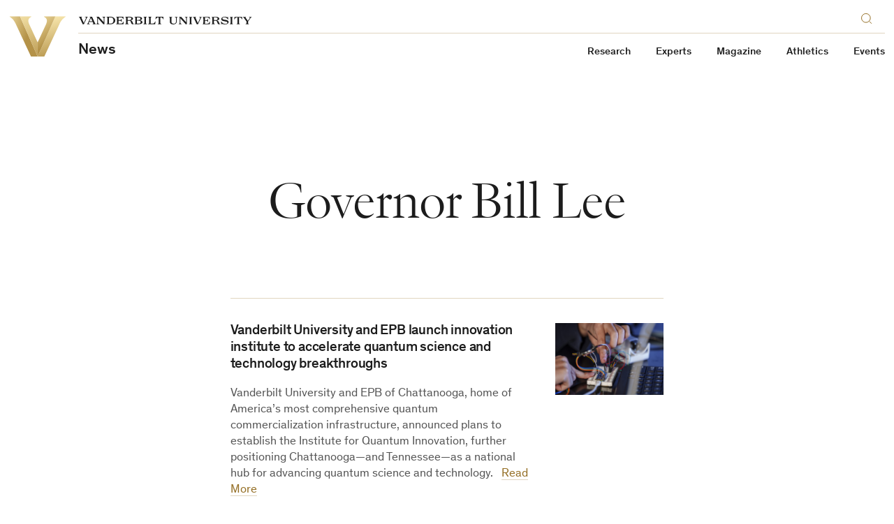

--- FILE ---
content_type: text/html; charset=UTF-8
request_url: https://news.vanderbilt.edu/tag/governor-bill-lee/
body_size: 104370
content:
    

<!doctype html>
<!--[if lt IE 9]><html class="no-js no-svg ie lt-ie9 lt-ie8 lt-ie7" lang="en-US" xmlns:og="http://opengraphprotocol.org/schema/" xmlns:fb="http://www.facebook.com/2008/fbml"> <![endif]-->
<!--[if IE 9]><html class="no-js no-svg ie ie9 lt-ie9 lt-ie8" lang="en-US" xmlns:og="http://opengraphprotocol.org/schema/" xmlns:fb="http://www.facebook.com/2008/fbml"> <![endif]-->
<!--[if gt IE 9]><!--><html class="no-js no-svg" lang="en-US" xmlns:og="http://opengraphprotocol.org/schema/" xmlns:fb="http://www.facebook.com/2008/fbml"> <!--<![endif]-->
<head>
    <script>
        var searchMethod = 'Google Search Appliance';
        var VUWPurl = 'https://news.vanderbilt.edu';
                    var CSEngine = 'https://news.vanderbilt.edu/search/';
                            <!-- Google Tag Manager -->
                        (function(v,a,n,d,y){v[d]=v[d]||[];v[d].push({'gtm.start':
            new Date().getTime(),event:'gtm.js'});var f=a.getElementsByTagName(n)[0],j=a.createElement(n),ad=d!='dataLayer'?'&d='+d:'';j.async=true;j.src='https://www.googletagmanager.com/gtm.js?id='+y+ad;f.parentNode.insertBefore(j,f);})(window,document,'script','dataLayer','GTM-MH87FL');
            </script>
    <meta charset="UTF-8">
    <title>Archive | Governor Bill Lee | Vanderbilt University</title>
    <meta name="description" content="">
            <meta name="keywords" content="vanderbilt, vanderbilt university, commodores, nashville, tennessee">
        <link
        rel="icon"
        href="https://cdn.vanderbilt.edu/vu-futurevu/static/img/favicons/favicon-on-dark.png"
        data-href-light="https://cdn.vanderbilt.edu/vu-futurevu/static/img/favicons/favicon-on-light.png"
        data-href-dark="https://cdn.vanderbilt.edu/vu-futurevu/static/img/favicons/favicon-on-dark.png"
    />
    <meta http-equiv="Content-Type" content="text/html; charset=UTF-8">
    <meta http-equiv="X-UA-Compatible" content="IE=edge">
    <meta name="viewport" content="width=device-width, initial-scale=1">
    <link rel="author" href="https://news.vanderbilt.edu/manage/wp-content/themes/anchordown-futurevu-child-news/humans.txt" />
    <link rel="pingback" href="https://news.vanderbilt.edu/manage/xmlrpc.php" />
    <link rel="profile" href="http://gmpg.org/xfn/11">
        <meta name='robots' content='max-image-preview:large' />
<link rel='dns-prefetch' href='//cdn.vanderbilt.edu' />
<link rel='dns-prefetch' href='//cdnjs.cloudflare.com' />
<link rel='dns-prefetch' href='//s.w.org' />
<link rel="alternate" type="application/rss+xml" title="News &raquo; Governor Bill Lee Tag Feed" href="https://news.vanderbilt.edu/tag/governor-bill-lee/feed/" />
		<script type="text/javascript">
			window._wpemojiSettings = {"baseUrl":"https:\/\/s.w.org\/images\/core\/emoji\/13.1.0\/72x72\/","ext":".png","svgUrl":"https:\/\/s.w.org\/images\/core\/emoji\/13.1.0\/svg\/","svgExt":".svg","source":{"concatemoji":"https:\/\/news.vanderbilt.edu\/manage\/wp-includes\/js\/wp-emoji-release.min.js?ver=5.8.12"}};
			!function(e,a,t){var n,r,o,i=a.createElement("canvas"),p=i.getContext&&i.getContext("2d");function s(e,t){var a=String.fromCharCode;p.clearRect(0,0,i.width,i.height),p.fillText(a.apply(this,e),0,0);e=i.toDataURL();return p.clearRect(0,0,i.width,i.height),p.fillText(a.apply(this,t),0,0),e===i.toDataURL()}function c(e){var t=a.createElement("script");t.src=e,t.defer=t.type="text/javascript",a.getElementsByTagName("head")[0].appendChild(t)}for(o=Array("flag","emoji"),t.supports={everything:!0,everythingExceptFlag:!0},r=0;r<o.length;r++)t.supports[o[r]]=function(e){if(!p||!p.fillText)return!1;switch(p.textBaseline="top",p.font="600 32px Arial",e){case"flag":return s([127987,65039,8205,9895,65039],[127987,65039,8203,9895,65039])?!1:!s([55356,56826,55356,56819],[55356,56826,8203,55356,56819])&&!s([55356,57332,56128,56423,56128,56418,56128,56421,56128,56430,56128,56423,56128,56447],[55356,57332,8203,56128,56423,8203,56128,56418,8203,56128,56421,8203,56128,56430,8203,56128,56423,8203,56128,56447]);case"emoji":return!s([10084,65039,8205,55357,56613],[10084,65039,8203,55357,56613])}return!1}(o[r]),t.supports.everything=t.supports.everything&&t.supports[o[r]],"flag"!==o[r]&&(t.supports.everythingExceptFlag=t.supports.everythingExceptFlag&&t.supports[o[r]]);t.supports.everythingExceptFlag=t.supports.everythingExceptFlag&&!t.supports.flag,t.DOMReady=!1,t.readyCallback=function(){t.DOMReady=!0},t.supports.everything||(n=function(){t.readyCallback()},a.addEventListener?(a.addEventListener("DOMContentLoaded",n,!1),e.addEventListener("load",n,!1)):(e.attachEvent("onload",n),a.attachEvent("onreadystatechange",function(){"complete"===a.readyState&&t.readyCallback()})),(n=t.source||{}).concatemoji?c(n.concatemoji):n.wpemoji&&n.twemoji&&(c(n.twemoji),c(n.wpemoji)))}(window,document,window._wpemojiSettings);
		</script>
		<style type="text/css">
img.wp-smiley,
img.emoji {
	display: inline !important;
	border: none !important;
	box-shadow: none !important;
	height: 1em !important;
	width: 1em !important;
	margin: 0 .07em !important;
	vertical-align: -0.1em !important;
	background: none !important;
	padding: 0 !important;
}
</style>
	<link rel='stylesheet' id='wp-block-library-css'  href='https://news.vanderbilt.edu/manage/wp-includes/css/dist/block-library/style.min.css?ver=5.8.12' type='text/css' media='all' />
<link rel='stylesheet' id='futurevu-css'  href='https://cdn.vanderbilt.edu/vu-futurevu/assets/vu.css?ver=20260120' type='text/css' media='all' />
<link rel='stylesheet' id='futurevu-parent-css'  href='https://news.vanderbilt.edu/manage/wp-content/themes/anchordown-futurevu/style.css?ver=1.0.0' type='text/css' media='all' />
<link rel='stylesheet' id='vu-news-style-css'  href='https://news.vanderbilt.edu/manage/wp-content/themes/anchordown-futurevu-child-news/style.css?ver=1.0' type='text/css' media='all' />
<link rel='stylesheet' id='fontawesome-css'  href='https://cdnjs.cloudflare.com/ajax/libs/font-awesome/5.15.3/css/all.min.css?ver=1.0.0' type='text/css' media='all' />

<style type='text/css'>img#wpstats{display:none}</style>
		<link rel="dns-prefetch" href="//cdn.vanderbilt.edu" /><style type="text/css" id="wp-custom-css">figure#attachment_1423933 {
  width: 325px !important;
}
figure#attachment_1423923 {
  width: 380px !important;
}
.storypage a {
  box-shadow: none !important;
}</style>
        
        </head>

    <body
        class="article-page "
        data-theme="light"
    >
                <!-- Google Tag Manager -->
            <noscript><iframe src="https://www.googletagmanager.com/ns.html?id=GTM-MH87FL" height="0" width="0" style="display:none;visibility:hidden"></iframe></noscript>
        
        <div class="site-grid">
  <div class="site-grid__inner">
      <div class="site-grid__col"><span class="site-grid__col-inner"></span></div>
      <div class="site-grid__col"><span class="site-grid__col-inner"></span></div>
      <div class="site-grid__col"><span class="site-grid__col-inner"></span></div>
      <div class="site-grid__col"><span class="site-grid__col-inner"></span></div>
      <div class="site-grid__col"><span class="site-grid__col-inner"></span></div>
      <div class="site-grid__col"><span class="site-grid__col-inner"></span></div>
      <div class="site-grid__col"><span class="site-grid__col-inner"></span></div>
      <div class="site-grid__col"><span class="site-grid__col-inner"></span></div>
      <div class="site-grid__col"><span class="site-grid__col-inner"></span></div>
      <div class="site-grid__col"><span class="site-grid__col-inner"></span></div>
      <div class="site-grid__col"><span class="site-grid__col-inner"></span></div>
      <div class="site-grid__col"><span class="site-grid__col-inner"></span></div>
      <div class="site-grid__col"><span class="site-grid__col-inner"></span></div>
      <div class="site-grid__col"><span class="site-grid__col-inner"></span></div>
      <div class="site-grid__col"><span class="site-grid__col-inner"></span></div>
      <div class="site-grid__col"><span class="site-grid__col-inner"></span></div>
      <div class="site-grid__col"><span class="site-grid__col-inner"></span></div>
      <div class="site-grid__col"><span class="site-grid__col-inner"></span></div>
      <div class="site-grid__col"><span class="site-grid__col-inner"></span></div>
      <div class="site-grid__col"><span class="site-grid__col-inner"></span></div>
      <div class="site-grid__col"><span class="site-grid__col-inner"></span></div>
      <div class="site-grid__col"><span class="site-grid__col-inner"></span></div>
      <div class="site-grid__col"><span class="site-grid__col-inner"></span></div>
      <div class="site-grid__col"><span class="site-grid__col-inner"></span></div>
    </div>
</div>
        
<svg display="none" width="0" height="0" version="1.1"
  xmlns:xlink="http://www.w3.org/1999/xlink">
  <defs>

        <symbol id="youtube" viewBox="0 0 30 22">
      <path fill-rule="evenodd" clip-rule="evenodd" d="M26.7205 1.03071C28.0108 1.37843 29.0284 2.40116 29.3727 3.70002C30 6.05571 30 10.9682 30 10.9682C30 10.9682 30 15.8807 29.3727 18.2364C29.0284 19.5353 28.0108 20.558 26.7205 20.9057C24.3818 21.5364 15 21.5364 15 21.5364C15 21.5364 5.61818 21.5364 3.27955 20.9057C1.9892 20.558 0.971591 19.5353 0.627273 18.2364C0 15.8807 0 10.9682 0 10.9682C0 10.9682 0 6.05571 0.627273 3.70002C0.971591 2.40116 1.9892 1.37843 3.27955 1.03071C5.61818 0.400024 15 0.400024 15 0.400024C15 0.400024 24.3818 0.400024 26.7205 1.03071ZM19.7726 10.9682L11.9316 15.429V6.50739L19.7726 10.9682Z" fill="currentColor"/>
    </symbol>

    <symbol id="email" viewBox="0 0 30 30">
      <path fill="currentColor" d="M5.19222801,8.75771961 C5.05693776,8.75771961 4.94832557,8.86633181 4.94832557,9.00162205 L4.94832557,9.72571961 L14.9483256,16.9359635 L24.9483256,9.72571961 L24.9483256,9.00162205 C24.9483256,8.86633181 24.8397134,8.75771961 24.7044231,8.75771961 L5.19222801,8.75771961 Z M4.94832557,11.2193536 L4.94832557,20.9983779 C4.94832557,21.1336682 5.05693776,21.2422804 5.19222801,21.2422804 L24.7044231,21.2422804 C24.8397134,21.2422804 24.9483256,21.1336682 24.9483256,20.9983779 L24.9483256,11.2193536 L15.2302768,18.2239877 C15.0616402,18.3430804 14.8348865,18.3430804 14.6662524,18.2239877 L4.94832557,11.2193536 Z"/>
    </symbol>

    <symbol id="facebook" viewBox="0 0 30 30">
      <path fill="currentColor" d="M12.75,12 L10.5,12 L10.5,15 L12.75,15 L12.75,24 L16.5,24 L16.5,15 L19.2315,15 L19.5,12 L16.5,12 L16.5,10.74975 C16.5,10.0335 16.644,9.75 17.33625,9.75 L19.5,9.75 L19.5,6 L16.644,6 C13.947,6 12.75,7.18725 12.75,9.46125 L12.75,12 Z"/>
    </symbol>

    <symbol id="flickr" viewBox="0 0 16 7">
      <path d="M0.5 3.9375C0.5 3.12527 0.842821 2.34632 1.45305 1.77199C2.06327 1.19766 2.89092 0.875 3.75391 0.875C4.6169 0.875 5.44454 1.19766 6.05477 1.77199C6.66499 2.34632 7.00781 3.12527 7.00781 3.9375C7.00781 4.33967 6.92365 4.73791 6.76012 5.10947C6.5966 5.48103 6.35692 5.81863 6.05477 6.10301C5.75261 6.38739 5.3939 6.61298 4.99912 6.76688C4.60434 6.92079 4.18122 7 3.75391 7C3.3266 7 2.90347 6.92079 2.50869 6.76688C2.11391 6.61298 1.7552 6.38739 1.45305 6.10301C0.842821 5.52868 0.5 4.74973 0.5 3.9375H0.5ZM8.86719 3.9375C8.86719 3.12527 9.21001 2.34632 9.82023 1.77199C10.4305 1.19766 11.2581 0.875 12.1211 0.875C12.9841 0.875 13.8117 1.19766 14.422 1.77199C15.0322 2.34632 15.375 3.12527 15.375 3.9375C15.375 4.74973 15.0322 5.52868 14.422 6.10301C13.8117 6.67734 12.9841 7 12.1211 7C11.2581 7 10.4305 6.67734 9.82023 6.10301C9.21001 5.52868 8.86719 4.74973 8.86719 3.9375Z" fill="currentColor"/>
    </symbol>

    <symbol id="instagram" viewBox="0 0 30 30">
      <path fill="currentColor" d="M15,4.5 C12.1475,4.5 11.791375,4.513125 10.671375,4.563 C9.553125,4.6155 8.791875,4.791375 8.1225,5.05125 C7.432125,5.319 6.845875,5.678625 6.26225,6.26225 C5.678625,6.845875 5.318125,7.43125 5.05125,8.1225 C4.791375,8.791875 4.614625,9.553125 4.563,10.671375 C4.5105,11.791375 4.5,12.1475 4.5,15 C4.5,17.8525 4.513125,18.208625 4.563,19.328625 C4.6155,20.446 4.791375,21.208125 5.05125,21.8775 C5.319,22.567 5.678625,23.154125 6.26225,23.73775 C6.845875,24.3205 7.43125,24.681875 8.1225,24.94875 C8.79275,25.20775 9.554,25.385375 10.671375,25.437 C11.791375,25.4895 12.1475,25.5 15,25.5 C17.8525,25.5 18.208625,25.486875 19.328625,25.437 C20.446,25.3845 21.208125,25.20775 21.8775,24.94875 C22.567,24.681 23.154125,24.3205 23.73775,23.73775 C24.3205,23.154125 24.681875,22.569625 24.94875,21.8775 C25.20775,21.208125 25.385375,20.446 25.437,19.328625 C25.4895,18.208625 25.5,17.8525 25.5,15 C25.5,12.1475 25.486875,11.791375 25.437,10.671375 C25.3845,9.554 25.20775,8.791 24.94875,8.1225 C24.681,7.432125 24.3205,6.845875 23.73775,6.26225 C23.154125,5.678625 22.569625,5.318125 21.8775,5.05125 C21.208125,4.791375 20.446,4.614625 19.328625,4.563 C18.208625,4.5105 17.8525,4.5 15,4.5 Z M15,6.39 C17.802625,6.39 18.136875,6.404 19.24375,6.452125 C20.2675,6.50025 20.823125,6.67 21.192375,6.81525 C21.684125,7.005125 22.032375,7.232625 22.401625,7.59925 C22.76825,7.96675 22.99575,8.315875 23.185625,8.807625 C23.329125,9.176875 23.500625,9.7325 23.547,10.75625 C23.596875,11.864 23.60825,12.1965 23.60825,15 C23.60825,17.8035 23.595125,18.136875 23.5435,19.24375 C23.490125,20.2675 23.3195,20.823125 23.175125,21.192375 C22.979125,21.684125 22.756,22.032375 22.3885,22.401625 C22.021875,22.76825 21.6675,22.99575 21.181,23.185625 C20.8135,23.329125 20.249125,23.500625 19.225375,23.547 C18.110625,23.596875 17.7825,23.60825 14.97375,23.60825 C12.164125,23.60825 11.836,23.595125 10.722125,23.5435 C9.6975,23.490125 9.133125,23.3195 8.765625,23.175125 C8.26775,22.979125 7.925625,22.756 7.559,22.3885 C7.190625,22.021875 6.95525,21.6675 6.7715,21.181 C6.627125,20.8135 6.457375,20.249125 6.404,19.225375 C6.364625,18.122875 6.350625,17.7825 6.350625,14.986875 C6.350625,12.190375 6.364625,11.849125 6.404,10.7335 C6.457375,9.70975 6.627125,9.14625 6.7715,8.77875 C6.95525,8.28 7.190625,7.93875 7.559,7.570375 C7.925625,7.20375 8.26775,6.9675 8.765625,6.784625 C9.133125,6.639375 9.68525,6.46875 10.709,6.41625 C11.824625,6.376875 12.15275,6.36375 14.960625,6.36375 L15,6.39 L15,6.39 Z M15,9.60825 C12.020625,9.60825 9.60825,12.02325 9.60825,15 C9.60825,17.979375 12.02325,20.39175 15,20.39175 C17.979375,20.39175 20.39175,17.97675 20.39175,15 C20.39175,12.020625 17.97675,9.60825 15,9.60825 Z M15,18.5 C13.06625,18.5 11.5,16.93375 11.5,15 C11.5,13.06625 13.06625,11.5 15,11.5 C16.93375,11.5 18.5,13.06625 18.5,15 C18.5,16.93375 16.93375,18.5 15,18.5 Z M21.86525,9.395625 C21.86525,10.09125 21.3,10.655625 20.60525,10.655625 C19.909625,10.655625 19.34525,10.090375 19.34525,9.395625 C19.34525,8.700875 19.9105,8.13649899 20.60525,8.13649899 C21.299125,8.135625 21.86525,8.700875 21.86525,9.395625 Z"/>
    </symbol>

    <symbol id="linkedin" viewBox="0 0 30 30">
      <path fill="currentColor" d="M23.6375751,22.75 L20.0622266,22.75 L20.0622266,17.1475477 C20.0622266,15.8115705 20.0350644,14.0923048 18.1991019,14.0923048 C16.3349711,14.0923048 16.0502712,15.5459847 16.0502712,17.048959 L16.0502712,22.75 L12.4749227,22.75 L12.4749227,11.2292092 L15.9094302,11.2292092 L15.9094302,12.7995859 L15.9557065,12.7995859 C16.4355718,11.8941797 17.6025398,10.9384732 19.3459497,10.9384732 C22.9685805,10.9384732 23.6385811,13.3227095 23.6385811,16.4262407 L23.6385811,22.75 L23.6375751,22.75 Z M8.4368111,9.65279641 C7.28593923,9.65279641 6.36141891,8.72123404 6.36141891,7.5753922 C6.36141891,6.43055637 7.28694524,5.5 8.4368111,5.5 C9.58365895,5.5 10.5132093,6.43055637 10.5132093,7.5753922 C10.5132093,8.72123404 9.58265294,9.65279641 8.4368111,9.65279641 Z M10.2295154,22.75 L6.64410684,22.75 L6.64410684,11.2292092 L10.2295154,11.2292092 L10.2295154,22.75 Z"/>
    </symbol>

    <symbol id="medium" viewBox="0 0 30 30">
      <path fill="currentColor" d="M22.9833468,9.23153259 C22.8522194,9.33133261 22.7873068,9.49565684 22.8148297,9.65812814 L22.8148297,20.3430503 C22.787771,20.5051334 22.8526349,20.6688807 22.9833468,20.7684674 L24.4646468,22.2226633 L24.4646468,22.5420207 L17.0145444,22.5420207 L17.0145444,22.2238417 L18.5488743,20.7331142 C18.6997147,20.5822738 18.6997147,20.5386715 18.6997147,20.3088755 L18.6997147,11.6709049 L14.4337592,22.5066675 L13.8563233,22.5066675 L8.88801712,11.6709049 L8.88801712,18.9336352 C8.84660153,19.238797 8.94785968,19.5460481 9.16259381,19.7667928 L11.1588724,22.1873101 L11.1588724,22.5066675 L5.5,22.5066675 L5.5,22.1884885 L7.49745705,19.7667928 C7.71063005,19.5456817 7.8059957,19.2363996 7.75435713,18.9336352 L7.75435713,10.5360665 C7.77821657,10.3027497 7.68934984,10.0720464 7.51513366,9.91502822 L5.74040191,7.77733672 L5.74040191,7.45915772 L11.2484339,7.45915772 L15.5061403,16.7959437 L19.2488681,7.45797928 L24.5,7.45797928 L24.5,7.77733672 L22.9833468,9.23153259 Z"/>
    </symbol>

    <symbol id="reddit" viewBox="0 0 30 30">
      <path fill="currentColor" d="M20.7268208,4.39713974 C21.5763333,4.39713974 22.2702666,5.08986859 22.2702666,5.93938117 C22.2613406,6.77184986 21.5938091,7.44723228 20.7615017,7.46589089 C19.9291942,7.4845495 19.2320672,6.83975991 19.1858445,6.00852754 L15.9791814,5.33311565 L14.9913761,9.95974884 C17.2435722,10.0461818 19.2883293,10.740115 20.7626287,11.7970667 C21.1429338,11.4155269 21.6640011,11.1908012 22.25298,11.1908012 C23.4482244,11.1908012 24.4187432,12.16132 24.4187432,13.3565644 C24.4187432,14.2406502 23.881624,15.002495 23.1716389,15.3494616 C23.2068719,15.5616567 23.2242195,15.7764361 23.2234987,15.9915351 C23.2234987,19.3179695 19.3587104,22.0048 14.5752631,22.0048 C9.79181583,22.0048 5.92702751,19.3179695 5.92702751,15.9915351 C5.92702751,15.7655746 5.94554886,15.5396142 5.98012204,15.332175 C5.1991423,14.9856181 4.69611314,14.2109822 4.69720809,13.3565644 C4.69720809,12.16132 5.66772861,11.1908012 6.86297305,11.1908012 C7.43466538,11.1908012 7.97178453,11.4328135 8.35332433,11.795832 C9.84367561,10.7055419 11.906954,10.03013 14.2110099,9.95974884 L15.3037695,4.79599651 C15.3298674,4.69657806 15.39133,4.61009142 15.4766355,4.55274945 C15.565328,4.50111828 15.6694999,4.482735 15.7705076,4.50088967 L19.3587104,5.26273452 C19.606341,4.73158437 20.1407938,4.3934513 20.7268208,4.39713974 Z M11.1451091,13.3565644 C10.2943618,13.3565644 9.60166331,14.0504976 9.60166331,14.9000102 C9.60166331,15.748288 10.2943618,16.4409865 11.1451091,16.4409865 C11.9933869,16.4409865 12.6860854,15.748288 12.6860854,14.8987755 C12.6860854,14.0492629 11.9933869,13.3565644 11.1438744,13.3565644 L11.1451091,13.3565644 Z M17.9362707,13.3565644 C17.0879929,13.3565644 16.3952944,14.0492629 16.3952944,14.9000102 C16.3952944,15.748288 17.0879929,16.4409865 17.9375055,16.4409865 C18.7870181,16.4409865 19.4797165,15.748288 19.4797165,14.8987755 C19.4797165,14.0504976 18.7857833,13.3565644 17.9362707,13.3565644 L17.9362707,13.3565644 Z M11.1870909,18.2832434 C11.080415,18.2827338 10.9778724,18.3244611 10.9018621,18.3993106 C10.7457493,18.5579022 10.7457493,18.8124112 10.9018621,18.9710029 C11.9415272,20.010668 13.9689976,20.0983357 14.5579765,20.0983357 C15.1469554,20.0983357 17.1571393,20.0291894 18.214091,18.9710029 C18.3630944,18.8143415 18.3781895,18.5733403 18.2498989,18.3993106 C18.0911595,18.2423858 17.8357112,18.2423858 17.6769718,18.3993106 C17.0015599,19.0574359 15.5976416,19.3006829 14.5752631,19.3006829 C13.5528846,19.3006829 12.1316797,19.0586706 11.4735544,18.3993106 C11.3975191,18.3235898 11.2943969,18.281363 11.1870909,18.2820087 L11.1870909,18.2832434 Z"/>
    </symbol>

    <symbol id="rss" viewBox="0 0 16 16" >
      <path fill-rule="evenodd" clip-rule="evenodd" d="M13 16H16C16 12 14.63 8 11.55 4.92C8.47 1.84 4.41 0 0 0V3C3.64 3 7.04 4.25 9.58 6.79C12.12 9.33 13.09 12.46 13 16ZM8 16H11C11 13.11 9.75 10.35 7.71 8.3C5.66 6.26 2.89 5 0 5V8C2.2 8 4.37 8.53 5.93 10.08C7.48 11.64 8 13.8 8 16ZM5 13.5C5 12.12 3.88 11 2.5 11C1.12 11 0 12.12 0 13.5C0 14.88 1.12 16 2.5 16C3.88 16 5 14.88 5 13.5Z" fill="currentColor"/>
    </symbol>

    <symbol id="tumblr" viewBox="0 0 30 30">
      <path fill="currentColor" d="M16.6871922,23.5375 C12.8594844,23.5375 11.4029563,20.7146313 11.4029563,18.7192328 L11.4029563,12.8254797 L9.58718125,12.8254797 L9.58718125,10.4963875 C12.3153531,9.50958594 12.9782313,7.04220625 13.1270406,5.63452969 C13.1375625,5.53832969 13.2134703,5.5 13.2570609,5.5 L15.9003062,5.5 L15.9003062,10.0950531 L19.5085578,10.0950531 L19.5085578,12.8254797 L15.8860266,12.8254797 L15.8860266,18.4396516 C15.8980516,19.1919656 16.1678625,20.2216063 17.544725,20.2216063 L17.6123656,20.2216063 C18.0866016,20.206575 18.7291875,20.0675359 19.0673906,19.9067016 L19.9361969,22.4808031 C19.6085156,22.9587969 18.1324469,23.51345 16.8127031,23.5359969 L16.678925,23.5359969 L16.6871922,23.5375 Z"/>
    </symbol>

    <svg id="twitter" viewBox="0 0 512 512">
      <path fill="currentColor" d="M389.2 48h70.6L305.6 224.2 487 464H345L233.7 318.6 106.5 464H35.8L200.7 275.5 26.8 48H172.4L272.9 180.9 389.2 48zM364.4 421.8h39.1L151.1 88h-42L364.4 421.8z"/>
    </svg>

    <svg id="tiktok" xmlns="http://www.w3.org/2000/svg" viewBox="0 0 2859 3333" shape-rendering="geometricPrecision" text-rendering="geometricPrecision" image-rendering="optimizeQuality" fill-rule="evenodd" clip-rule="evenodd">
      <path fill="currentColor" d="M2081 0c55 473 319 755 778 785v532c-266 26-499-61-770-225v995c0 1264-1378 1659-1932 753-356-583-138-1606 1004-1647v561c-87 14-180 36-265 65-254 86-398 247-358 531 77 544 1075 705 992-358V1h551z"/>
    </svg>

    <svg id="pinterest" xmlns="http://www.w3.org/2000/svg" xmlns:xlink="http://www.w3.org/1999/xlink" x="0px" y="0px"
         fill="currentColor" viewBox="0 0 579.148 579.148" style="enable-background:new 0 0 579.148 579.148;"
         xml:space="preserve">
      <g>
        <g>
        <path d="M434.924,38.847C390.561,12.954,342.107,0.01,289.574,0.01c-52.54,0-100.992,12.944-145.356,38.837
          C99.854,64.741,64.725,99.87,38.837,144.228C12.944,188.597,0,237.049,0,289.584c0,58.568,15.955,111.732,47.883,159.486
          c31.922,47.768,73.771,83.08,125.558,105.949c-1.01-26.896,0.625-49.137,4.902-66.732l37.326-157.607
          c-6.285-12.314-9.425-27.645-9.425-45.999c0-21.365,5.404-39.217,16.212-53.538c10.802-14.333,24.003-21.5,39.59-21.5
          c12.564,0,22.246,4.143,29.034,12.448c6.787,8.292,10.184,18.727,10.184,31.292c0,7.797-1.451,17.289-4.334,28.47
          c-2.895,11.187-6.665,24.13-11.31,38.837c-4.651,14.701-7.98,26.451-9.994,35.252c-3.525,15.33-0.63,28.463,8.672,39.4
          c9.295,10.936,21.616,16.4,36.952,16.4c26.898,0,48.955-14.951,66.176-44.865c17.217-29.914,25.826-66.236,25.826-108.973
          c0-32.925-10.617-59.701-31.859-80.312c-21.242-20.606-50.846-30.918-88.795-30.918c-42.486,0-76.862,13.642-103.123,40.906
          c-26.267,27.277-39.401,59.896-39.401,97.84c0,22.625,6.414,41.609,19.229,56.941c4.272,5.029,5.655,10.428,4.149,16.205
          c-0.508,1.512-1.511,5.281-3.017,11.309c-1.505,6.029-2.515,9.934-3.017,11.689c-2.014,8.049-6.787,10.564-14.333,7.541
          c-19.357-8.043-34.064-21.99-44.113-41.85c-10.055-19.854-15.08-42.852-15.08-68.996c0-16.842,2.699-33.685,8.103-50.527
          c5.404-16.842,13.819-33.115,25.264-48.832c11.432-15.698,25.135-29.596,41.102-41.659c15.961-12.069,35.38-21.738,58.256-29.04
          c22.871-7.283,47.51-10.93,73.904-10.93c35.693,0,67.744,7.919,96.146,23.751c28.402,15.839,50.086,36.329,65.043,61.463
          c14.951,25.135,22.436,52.026,22.436,80.692c0,37.705-6.541,71.641-19.607,101.807c-13.072,30.166-31.549,53.855-55.43,71.072
          c-23.887,17.215-51.035,25.826-81.445,25.826c-15.336,0-29.664-3.58-42.986-10.748c-13.33-7.166-22.503-15.648-27.528-25.453
          c-11.31,44.486-18.097,71.018-20.361,79.555c-4.78,17.852-14.584,38.457-29.413,61.836c26.897,8.043,54.296,12.062,82.198,12.062
          c52.534,0,100.987-12.943,145.35-38.83c44.363-25.895,79.492-61.023,105.387-105.393c25.887-44.365,38.838-92.811,38.838-145.352
          c0-52.54-12.951-100.985-38.838-145.355C514.422,99.87,479.287,64.741,434.924,38.847z"/>
        </g>
      </g>

    </svg>

    <svg id="snapchat" xmlns="http://www.w3.org/2000/svg" viewBox="0 0 24 24"><path d="M5.829 4.533c-.6 1.344-.363 3.752-.267 5.436-.648.359-1.48-.271-1.951-.271-.49 0-1.075.322-1.167.802-.066.346.089.85 1.201 1.289.43.17 1.453.37 1.69.928.333.784-1.71 4.403-4.918 4.931-.251.041-.43.265-.416.519.056.975 2.242 1.357 3.211 1.507.099.134.179.7.306 1.131.057.193.204.424.582.424.493 0 1.312-.38 2.738-.144 1.398.233 2.712 2.215 5.235 2.215 2.345 0 3.744-1.991 5.09-2.215.779-.129 1.448-.088 2.196.058.515.101.977.157 1.124-.349.129-.437.208-.992.305-1.123.96-.149 3.156-.53 3.211-1.505.014-.254-.165-.477-.416-.519-3.154-.52-5.259-4.128-4.918-4.931.236-.557 1.252-.755 1.69-.928.814-.321 1.222-.716 1.213-1.173-.011-.585-.715-.934-1.233-.934-.527 0-1.284.624-1.897.286.096-1.698.332-4.095-.267-5.438-1.135-2.543-3.66-3.829-6.184-3.829-2.508 0-5.014 1.268-6.158 3.833z" fill="currentColor"/></svg>

    

        <symbol id="vanderbilt-v" viewBox="0 0 2848 2001">
      <path  d="M1696.1,0.9v22.2c167,93.2,174.4,217.5,93.1,390.5l-365.1,776.6l-365.1-776.6 c-81.3-173.1-73.9-297.3,93.1-390.5V0.9H0.7v22.2C114.5,100,175.1,171,284.5,403.3l750.9,1597.6h777.5l750.9-1597.6 c109.4-232.2,170-303.3,283.8-380.2V0.9L1696.1,0.9z M2454.4,381.1l-711,1511.8h-638.5l-711-1511.8 C334.8,253.9,289,176.9,235.7,108.9h703.6c-56.2,76.9-57.7,184.9,20.7,350.6l464.1,988.1l464.1-988.2 c78.3-165.7,76.9-273.7,20.7-350.6h703.6C2559.4,176.9,2513.5,253.9,2454.4,381.1z"/>
      <path d="M1130.2,1852.9L430.1,364.1c-41.9-90.1-78-157.3-116.3-215.2h559.9c-11.1,31.8-15.9,66.4-14.3,103.7 c2.7,64.5,23.8,137.8,64.6,224l500.3,1065.1l500.3-1065.2c40.7-86.2,61.9-159.4,64.6-224c1.6-37.3-3.2-71.9-14.3-103.7h559.9 c-38.3,57.9-74.5,125.1-116.3,215.2l-700.2,1488.8L1130.2,1852.9z"/>
    </symbol>

        <symbol id="vanderbilt-logo-horiz" viewBox="0 0 624 71" >
      <path d="M333.754 1.98515C333.754 3.88355 333.754 67.0472 333.754 68.9418C331.853 68.9418 268.698 68.9418 266.8 68.9418C266.8 67.0472 266.8 3.88355 266.8 1.98515C268.698 1.98515 331.853 1.98515 333.754 1.98515ZM264.816 3.8147e-05V70.9286H335.739V3.8147e-05H264.816Z" fill="currentColor"/>
      <path d="M293.932 41.0211C292.22 40.4111 291.571 39.8815 291.369 38.1083C291.316 37.6631 291.305 37.0448 291.305 37.0448C291.305 37.0448 291.652 36.5402 291.942 36.1969C293.082 34.8264 293.914 34.7407 295.68 35.1673C295.88 35.2108 296.624 35.3708 297.216 35.5022C297.196 36.5675 297.031 37.6213 296.721 38.6597C296.409 39.7043 295.966 40.6758 295.394 41.5814C294.83 41.3657 294.123 41.0949 293.932 41.0211ZM303.543 10.7544C303.543 11.5634 303.543 13.576 303.543 13.9654C303.78 13.9667 304.44 13.9654 304.809 13.9621C306.059 13.9571 307.829 13.9601 308.529 14.6472C309.884 16.0861 308.115 17.4038 306.488 19.6033C303.93 23.0124 305.515 25.237 307.207 24.0432C308.186 23.3243 310.299 21.7512 311.332 21.2287C313.48 20.2104 314.855 22.9324 312.618 25.8926C311.735 27.0989 310.037 28.6292 308.944 30.25C307.596 32.1991 308.226 34.8139 310.828 32.872C313.826 30.6164 314.885 34.1117 311.718 37.3985C308.815 40.5115 307.047 42.7558 307.898 45.4733C308.214 46.4676 308.594 47.5542 308.922 48.5033C308.965 48.6092 309.037 48.6721 309.037 48.6721L308.962 48.799C308.962 48.799 308.895 48.7601 308.69 48.7579H306.872C306.771 48.4858 305.817 45.9087 304.798 43.1411C304.476 42.3183 304.07 41.7363 302.074 41.1313C301.645 41.0077 301.287 40.8989 301.084 40.839C300.747 40.7511 300.569 40.7984 300.33 40.9668C299.863 41.3121 299.265 41.7509 299.047 41.9163C297.85 42.7936 297.259 43.069 296.745 42.9392C296.349 42.8312 296.145 42.5285 296.155 42.0218C296.155 41.9717 296.155 41.9038 296.152 41.8828C296.724 40.9534 297.175 39.9527 297.492 38.885C297.807 37.8265 297.982 36.7483 298.014 35.663C298.028 35.6408 298.064 35.5872 298.086 35.5483C298.357 35.1183 298.695 34.9788 299.086 35.1057C299.586 35.282 299.93 35.8355 300.448 37.2289C300.537 37.4718 300.788 38.1446 300.984 38.6777C301.109 38.9979 301.234 39.1383 301.638 39.2681C301.985 39.3735 302.633 39.5632 303.325 39.7726C303.401 39.7915 303.462 39.8605 303.483 39.8815C303.507 39.8605 303.608 39.7588 303.608 39.7588C303.608 39.7588 303.525 39.6854 303.49 39.5854C302.779 37.6631 302.224 36.16 302.182 36.0323C301.338 33.8035 300.777 32.8929 299.208 31.7381C297.683 30.6537 295.341 29.8105 294.01 29.0421C289.972 26.7455 290.659 23.4181 292.954 23.5521C293.84 23.5646 295.84 24.3171 297.267 24.8601C299.744 25.7762 299.823 22.726 296.616 20.3737C292.543 17.3884 291.767 15.8313 292.718 14.6136C293.228 13.9654 294.623 13.9621 296.01 13.9747C296.256 13.9667 296.956 13.9667 297.124 13.9689C297.124 13.167 297.136 11.6316 297.136 10.7465L270.281 10.7322V13.9654C270.946 13.9571 271.476 13.9834 272.269 14.04C274.516 14.241 276.215 15.3329 278.006 19.9269C279.572 24.0483 292.474 56.7363 293.8 60.2157C294.162 60.2103 306.878 60.2157 306.878 60.2157C308.005 57.3413 320.607 24.971 322.655 19.7917C324.481 15.1755 326.429 14.2711 328.602 14.0941C329.118 14.0517 329.756 14.0274 330.293 14.0346L330.296 10.7666L303.543 10.7544Z" fill="currentColor"/>
      <path d="M372.047 38.3664C372.01 43.2472 370.216 45.4224 366.238 45.4224C362.022 45.4224 360.304 43.573 360.304 39.0364C360.304 36.2164 360.338 33.3449 360.371 30.5703L360.431 24.718L360.154 24.7189H357.84L357.781 30.5824C357.747 33.3709 357.713 36.2561 357.713 39.1021C357.713 45.0007 360.264 47.6311 365.982 47.6311C374.371 47.6311 374.509 40.5521 374.535 38.1793L374.67 24.7189H372.174L372.047 38.3664Z" fill="currentColor"/>
      <path d="M403.009 31.3902C402.978 34.3801 402.944 37.4723 402.944 40.5045C402.944 40.5058 402.944 40.5058 402.944 40.5058C402.944 41.5127 402.966 42.5059 403.001 43.5045C402.382 42.4556 401.697 41.4081 400.897 40.2253L390.18 24.3853L389.986 24.4426L387.561 25.1746L387.369 47.2791H389.826L389.828 47.0082C389.829 46.9035 389.958 36.526 389.958 31.3634C389.958 30.3882 389.943 29.4475 389.907 28.4999C390.578 29.6363 391.303 30.732 392 31.7704L402.715 47.609L405.334 46.8604L405.532 24.7187H403.071L403.009 31.3902Z" fill="currentColor"/>
      <path d="M418.885 24.7187L418.686 47.2792H421.272L421.468 24.7187H421.191H418.885Z" fill="currentColor"/>
      <path d="M449.932 24.5705L442.923 42.0915C442.662 42.7522 442.452 43.3602 442.263 43.9526C442.052 43.2618 441.855 42.6676 441.655 42.1304C441.654 42.1284 434.843 24.3339 434.843 24.3339L432.275 25.1383L440.921 47.2792H443.332L452.432 25.1466L450.03 24.3289L449.932 24.5705Z" fill="currentColor"/>
      <path d="M463.117 24.7187L462.922 47.2792H475.228V44.9818C475.228 44.9818 466.067 44.9818 465.545 44.9818C465.547 44.4806 465.598 37.3245 465.602 36.8297C466.116 36.8297 475.161 36.8297 475.161 36.8297V34.5273C475.161 34.5273 466.162 34.5273 465.641 34.5273C465.644 34.0302 465.694 27.5052 465.698 27.0149C466.213 27.0149 475.253 27.0149 475.253 27.0149V24.7187H474.979H463.117Z" fill="currentColor"/>
      <path d="M521.024 26.5741C522.83 26.5741 524.116 26.8923 525.763 27.7511L525.988 27.8684L527.239 25.8409L526.977 25.7045C525.163 24.7532 523.402 24.3659 520.892 24.3659C517.593 24.3659 514.252 26.3748 514.252 30.2127C514.252 34.1296 517.187 35.5139 519.775 36.7356C522.075 37.8221 524.249 38.8466 524.249 41.4606C524.249 43.8284 522.518 45.3567 519.838 45.3567C518.063 45.3567 516.199 44.8856 514.851 44.0951L514.619 43.9582L513.354 46.0036L513.572 46.1514C515.006 47.1119 517.823 47.6311 519.745 47.6311C524.168 47.6311 527.026 45.1481 527.026 41.3045C527.026 37.2702 523.931 35.7994 521.201 34.5035C518.941 33.4287 516.987 32.5 516.987 30.3772C516.987 28.1375 518.648 26.5741 521.024 26.5741Z" fill="currentColor"/>
      <path d="M540.013 24.7187L539.814 47.2792H542.404L542.6 24.7187H542.323H540.013Z" fill="currentColor"/>
      <path d="M554.459 24.7187V27.053C554.459 27.053 560.891 27.053 561.403 27.053C561.397 27.5906 561.241 47.2792 561.241 47.2792H563.83C563.83 47.2792 563.985 27.5834 563.988 27.053C564.491 27.053 570.936 27.053 570.936 27.053V24.7187H570.66H554.459Z" fill="currentColor"/>
      <path d="M595.013 24.3218L589.438 32.1586C588.973 32.8059 588.208 33.9431 587.821 34.5172C587.517 34.0302 586.952 33.135 586.446 32.3893C586.446 32.388 580.894 24.2507 580.894 24.2507L580.678 24.3632L578.619 25.4322C578.619 25.4322 586.391 36.8192 586.487 36.9595C586.486 37.129 586.392 47.2792 586.392 47.2792H588.978C588.978 47.2792 589.069 36.8786 589.07 36.7062C589.173 36.5659 597.233 25.4322 597.233 25.4322L595.013 24.3218Z" fill="currentColor"/>
      <path d="M492.424 37.2134H492.437C492.435 37.2134 492.424 37.2134 492.424 37.2134ZM499.537 30.649C499.537 33.7423 496.846 34.9633 494.543 35.0687C494.538 35.0687 492.912 35.0834 492.912 35.0834C492.912 35.0834 491.537 35.0834 491.121 35.0834C491.124 34.5789 491.194 27.2231 491.199 26.7487C492.426 26.6922 493.6 26.6391 494.811 26.6391C497.946 26.6391 499.537 27.9881 499.537 30.649ZM497.873 37.8636L497.87 37.8594C497.493 37.3381 497.082 36.9529 496.649 36.6912C499.446 36.0222 502.217 33.7151 502.217 30.4283C502.217 26.5264 499.644 24.4648 494.779 24.4648C493.209 24.4648 491.63 24.5463 490.102 24.6243L488.62 24.6992L488.618 24.9579L488.424 47.2789H491.005C491.005 47.2789 491.093 37.7368 491.098 37.223C491.475 37.2217 492.468 37.2188 492.469 37.2188C492.488 37.2217 492.505 37.2239 492.505 37.2239C493.559 37.2105 494.461 37.583 494.98 38.2468C495.404 38.8036 501.564 47.3639 501.626 47.4506L501.758 47.634L504.148 46.5411L503.951 46.269C503.893 46.1895 498.099 38.1818 497.873 37.8636Z" fill="currentColor"/>
      <path d="M23.0592 24.7586L21.9324 24.8021L21.5924 24.8193C21.5891 24.8201 21.4857 24.8264 21.4857 24.8264C21.0046 24.8579 20.506 24.8913 20.0478 24.8913C19.3809 24.8913 18.7524 24.857 18.1444 24.8256L18.0365 24.8193C17.3363 24.7812 16.8394 24.7648 16.3754 24.7648H16.1054V26.2458H16.9152C18.3764 26.2458 18.6699 26.5443 18.6699 27.0258C18.6699 27.3298 18.6021 27.8666 18.2751 28.7002C18.0908 29.1696 14.2417 38.9379 13.3055 41.3161C12.3345 38.8417 8.18938 28.2879 7.99051 27.7825C7.81925 27.3399 7.7263 26.9606 7.7263 26.8672C7.7263 26.6264 8.09979 26.2458 9.10342 26.2458H10.0987V24.7586H9.83112L8.43936 24.8004L8.0554 24.8168C8.05625 24.8168 7.64466 24.8298 7.64466 24.8298C6.78548 24.8607 5.89699 24.8913 5.14459 24.8913C4.33985 24.8913 3.51584 24.857 2.71947 24.8256C1.97208 24.7958 1.10537 24.7648 0.270063 24.7648H0V26.2458H0.586183C1.81675 26.2458 2.42303 26.4732 2.99706 27.885C2.99791 27.885 11.2246 47.876 11.2246 47.876H12.739L12.8157 47.7348C13.0392 47.2199 14.0767 44.7085 16.0849 39.8151C17.7216 35.8278 21.1272 27.5341 21.2981 27.2209C21.7512 26.3199 22.2402 26.2458 22.7439 26.2458H23.3289V24.7586H23.1086H23.0592Z" fill="currentColor"/>
      <path d="M36.0068 37.2667C35.4939 37.2667 31.3445 37.2667 30.8295 37.2667C31.2365 36.0294 32.8494 31.1243 33.4314 29.3469C33.624 29.9394 35.8343 36.7349 36.0068 37.2667ZM43.6841 44.8096C43.3542 44.0518 43.041 43.1293 42.7378 42.2366L42.5197 41.5994C42.5197 41.5994 42.5259 41.6337 42.5285 41.6547C42.498 41.5324 42.093 40.3944 36.8262 25.5623C36.8254 25.5564 36.5315 24.7815 36.5315 24.7815C36.4414 24.5364 36.2735 24.5515 36.0792 24.57L36.0139 24.5766C36.0151 24.5766 35.9108 24.5858 35.9108 24.5858C35.9167 24.5847 35.5596 24.6148 35.5596 24.6148L34.7988 24.6746C34.7967 24.6746 34.7482 24.6767 34.7482 24.6767C34.2733 24.693 33.9601 24.7044 33.2572 24.6688H33.0336L32.9842 24.8748C32.7929 25.6201 32.349 26.8301 31.9563 27.8983L31.785 28.3663C31.7841 28.3663 31.3738 29.4973 31.3738 29.4973C31.3731 29.5002 26.3084 44.0379 26.3084 44.0379C25.8892 45.2137 24.9555 45.9158 23.81 45.9158H23.3516V47.4181L23.6613 47.3959C23.6572 47.3959 24.0444 47.377 24.0444 47.377C25.028 47.3268 26.0438 47.2758 27.0382 47.2758C28.1456 47.2758 29.3201 47.3281 30.3564 47.3741C30.3564 47.3741 30.8505 47.3959 30.8538 47.3959C30.8547 47.3959 31.1368 47.4252 31.1368 47.4252V45.9539H30.5231C29.8887 45.9539 28.4149 45.8676 28.4149 45.0775C28.4149 44.7384 28.5807 44.2556 28.7712 43.6979L29.102 42.6825C29.102 42.6825 29.8577 40.2277 30.0554 39.5842C30.3585 39.5842 36.5537 39.5842 36.8484 39.5842C36.9401 39.8543 38.0245 43.0699 38.0245 43.0699C38.328 43.9626 38.6408 44.8829 38.6408 45.2647C38.6408 45.9045 37.4659 45.9539 37.1072 45.9539H36.49V47.4097L37.2638 47.3825C38.5835 47.3302 39.9459 47.2758 41.3486 47.2758C42.6842 47.2758 43.9676 47.3281 45.2091 47.377L45.6767 47.3959L45.9862 47.4181V45.9158H45.5268C44.5684 45.9158 44.0166 45.5842 43.6841 44.8096Z" fill="currentColor"/>
      <path d="M73.4798 24.8243L73.2223 24.834C72.5453 24.8658 71.9348 24.8913 71.311 24.8913C70.5686 24.8913 69.7928 24.8566 69.1082 24.8256C68.4345 24.7958 67.6519 24.7648 66.8807 24.7648H66.6132V26.2458H67.5761C68.4747 26.2458 69.9841 26.5975 69.9841 28.9581C69.9841 29.0604 70.044 37.9025 70.059 40.2527C67.8379 37.753 56.4969 24.975 56.37 24.8327L56.3051 24.7586H56.185C55.6913 24.7586 55.196 24.7896 54.7597 24.8168C54.7614 24.8168 54.5918 24.8256 54.5918 24.8256L53.3654 24.8674L51.8539 24.8256L51.6442 24.8168C51.1441 24.7904 50.5455 24.7648 49.9027 24.7648H49.6285L49.6578 26.1365L50.3222 26.1705C50.9265 26.167 51.5227 26.4229 51.972 26.873C52.4736 27.3713 52.7478 28.0676 52.7478 28.8313L52.6515 42.1586C52.6515 44.5631 52.2608 45.9545 50.267 45.9545L49.5527 45.9868V47.3965H49.8245C50.5225 47.3965 51.2133 47.3706 51.8832 47.3434L51.9377 47.3421C52.757 47.2961 53.4216 47.2764 54.0311 47.2764C54.6174 47.2764 55.2613 47.2961 56.0576 47.3421C56.0614 47.3421 56.1104 47.3434 56.1104 47.3434L58.1148 47.3965H58.3844V45.9164H57.5771C55.5401 45.9038 54.9515 45.1326 54.9515 42.4801C54.9515 42.478 54.8882 32.6507 54.8728 30.1426C55.6088 30.9634 70.7817 47.876 70.7817 47.876H72.4084L72.3723 47.5703C72.2074 46.55 72.1843 45.4026 72.1843 44.4104L72.2715 30.0032C72.2715 26.2458 73.6599 26.2458 74.6744 26.2458C74.6815 26.2458 75.4155 26.2199 75.4155 26.2199V24.7821H75.1467L73.4798 24.8243Z" fill="currentColor"/>
      <path d="M99.1207 36.6154C99.1207 39.0447 98.409 41.2429 97.1173 42.806C95.7045 44.508 93.6672 45.4082 91.2199 45.4082C89.0731 45.4082 88.1968 45.2059 88.1968 43.1744C88.1968 43.1744 88.1968 27.2014 88.1968 26.8124C88.3212 26.801 88.4472 26.7885 88.4472 26.7885C88.9824 26.734 89.5324 26.6762 90.0848 26.6762C92.9336 26.6762 95.0192 27.3002 96.4561 28.5814C98.2495 30.1766 99.1207 32.804 99.1207 36.6154ZM100.638 27.8394H100.636C98.3604 25.8234 95.1146 24.7578 91.2542 24.7578L89.3378 24.8088L89.2005 24.816C88.2634 24.8545 87.2463 24.8905 86.1553 24.8905C84.9896 24.8905 83.7833 24.8461 82.7433 24.8055C82.7411 24.8042 82.124 24.7859 82.124 24.7859L81.0907 24.764H80.8223V26.245H81.5349C82.8475 26.245 83.6074 26.497 83.6074 27.7867V44.3773C83.6074 45.8164 82.7403 45.9336 81.6923 45.9336L80.9809 45.9617V47.3957H81.248L82.69 47.3593C82.6888 47.3606 83.0606 47.3467 83.0606 47.3467C83.9931 47.3141 85.1524 47.2756 86.3148 47.2756C88.9108 47.2756 91.3722 47.3677 92.0656 47.3957C95.2013 47.5875 98.1971 46.4989 100.496 44.3308C102.78 42.1787 104.092 39.1486 104.092 36.0145C104.092 32.6695 102.897 29.8429 100.638 27.8394Z" fill="currentColor"/>
      <path d="M126.233 41.9153C125.783 43.6257 125.285 44.4577 124.461 44.8789C123.626 45.2972 122.41 45.2972 120.572 45.2972H120.498C118.27 45.2972 116.906 45.2106 116.906 43.5043C116.906 43.5043 116.906 36.9859 116.906 36.5727C117.296 36.5727 120.535 36.5727 120.535 36.5727C122.448 36.5727 122.603 37.3556 122.794 39.2825C122.795 39.2888 122.831 39.5832 122.831 39.5832L124.245 39.2859L124.225 39.0506C124.159 37.7857 124.131 36.7632 124.131 35.6364C124.131 34.4055 124.164 33.5145 124.225 32.3015L124.245 32.0118L122.903 32.0461L122.875 32.2776C122.687 33.9646 122.156 34.4528 120.503 34.4528C120.503 34.4528 117.296 34.4528 116.906 34.4528C116.906 34.0496 116.906 27.275 116.906 26.8714C117.303 26.8714 121.038 26.8714 121.038 26.8714C124.195 26.8714 124.421 27.9135 124.573 29.9107C124.574 29.9195 124.612 30.2314 124.612 30.2314L126.003 29.8617L125.984 29.6352C125.898 28.3879 125.975 26.7642 126.037 25.4591L126.073 24.759H125.841H125.79C124.772 24.759 123.488 24.7871 122.152 24.8197L121.869 24.8269C120.456 24.8583 118.995 24.8917 117.681 24.8917C116.202 24.8917 114.433 24.8507 113.143 24.8197C111.681 24.7825 110.586 24.7653 109.799 24.7653H109.529V26.2463H110.242C111.556 26.2463 112.317 26.4983 112.317 27.788V44.3786C112.317 45.7305 111.636 45.9943 110.461 45.9943H109.748V47.397H110.015L113.239 47.3522C114.808 47.3144 116.627 47.2768 118.219 47.2768C119.766 47.2768 121.538 47.3144 123.066 47.3522C123.067 47.3522 123.349 47.3576 123.349 47.3576L126.56 47.397H126.795L126.827 47.173C126.826 47.1763 127.087 45.4324 127.087 45.4324C127.237 44.3584 127.377 43.344 127.643 42.2649C127.645 42.2566 127.7 41.9983 127.7 41.9983L126.292 41.6503L126.233 41.9153Z" fill="currentColor"/>
      <path d="M174.871 40.9908C174.871 43.6182 173.014 45.5254 170.453 45.5254C168.212 45.5254 167.875 45.2084 167.875 43.1057C167.875 43.1057 167.875 36.6112 167.875 36.1917C168.222 36.198 169.627 36.2239 169.627 36.2239C171.202 36.2239 172.504 36.6167 173.399 37.3598C174.377 38.1742 174.871 39.3977 174.871 40.9908ZM169.176 34.3724C169.176 34.3724 168.288 34.3477 167.875 34.3372C167.875 33.9428 167.875 27.0217 167.875 26.6181C168.215 26.6181 169.505 26.6181 169.505 26.6181C171.467 26.6181 173.473 27.0908 173.473 30.6028C173.473 33.1389 172.069 34.3724 169.176 34.3724ZM173.881 35.0264C176.081 34.3636 178.255 32.9631 178.255 30.0029C178.255 28.4265 177.677 27.1724 176.54 26.2722C175.269 25.2686 173.329 24.759 170.77 24.759C170.089 24.759 169.339 24.7871 168.502 24.8197L168.345 24.826C167.484 24.8574 166.597 24.8917 165.705 24.8917C164.822 24.8917 163.949 24.8574 163.104 24.826L162.952 24.8197C162.018 24.7817 161.344 24.7653 160.768 24.7653H160.5V26.2463H161.21C162.524 26.2463 163.283 26.4983 163.283 27.788V44.3786C163.283 45.6648 162.524 45.9168 161.21 45.9168H160.5V47.397H160.768L162.89 47.3576L163.084 47.3522C164.11 47.3144 165.301 47.2768 166.37 47.2768C167.425 47.2768 168.463 47.3103 169.426 47.3458C169.427 47.3467 171.911 47.397 171.911 47.397C173.965 47.397 175.901 46.7178 177.363 45.486C178.838 44.2483 179.65 42.6083 179.65 40.8695C179.65 39.3278 179.086 37.9649 178.018 36.9295C176.999 35.9388 175.505 35.2676 173.881 35.0264Z" fill="currentColor"/>
      <path d="M195.895 24.759L194.082 24.8008L193.511 24.8197C193.509 24.8197 193.347 24.8269 193.347 24.8269C192.554 24.8583 191.734 24.8917 190.984 24.8917C190.222 24.8917 189.377 24.8583 188.561 24.8269L188.393 24.8197C187.483 24.7825 186.815 24.7653 186.299 24.7653H186.027V26.2463H186.74C188.055 26.2463 188.816 26.4983 188.816 27.788V44.3786C188.816 45.6648 188.055 45.9168 186.74 45.9168H186.027V47.397H186.299L188.377 47.3458C189.174 47.3111 190.103 47.2768 190.952 47.2768C191.75 47.2768 192.63 47.3091 193.464 47.3425C193.465 47.3425 193.555 47.3458 193.555 47.3458L195.895 47.397H196.165V45.9168H195.453C194.139 45.9168 193.377 45.6648 193.377 44.3786V27.788C193.377 26.4983 194.139 26.2463 195.453 26.2463H196.165V24.759H195.944H195.895Z" fill="currentColor"/>
      <path d="M220.068 41.7905C219.873 42.5065 219.67 43.0416 219.207 43.6772C218.624 44.4811 217.587 45.041 216.432 45.175C215.097 45.3215 214.082 45.3382 212.682 45.2356C211.527 45.0912 211.03 44.6419 211.03 43.7346V27.69C211.03 26.2463 211.739 26.2463 212.913 26.2463H213.974V24.759H213.755H213.705C212.93 24.759 212.148 24.7909 211.391 24.8206L211.291 24.826C210.51 24.8574 209.703 24.8917 208.895 24.8917C208.058 24.8917 207.214 24.8574 206.402 24.826C205.642 24.7962 204.758 24.7653 203.889 24.7653H203.621V26.2463H204.335C205.667 26.2463 206.439 26.4983 206.439 27.788V44.0599C206.439 45.7758 205.443 45.9168 204.335 45.9168H203.621V47.397H203.889L207.971 47.3438L208.078 47.3425C209.716 47.2965 211.042 47.2768 212.25 47.2768C213.456 47.2768 214.682 47.2965 216.232 47.3425C216.235 47.3425 216.345 47.3438 216.345 47.3438C217.589 47.371 218.875 47.397 220.231 47.397H220.452L220.495 47.1826C220.745 45.9943 220.948 44.9027 221.165 43.7459L221.571 41.6034H220.127L220.068 41.7905Z" fill="currentColor"/>
      <path d="M146.875 30.8905C146.875 32.5778 146.467 33.8369 145.661 34.6341C144.911 35.381 143.787 35.7524 142.32 35.739C142.307 35.7378 141.298 35.665 140.99 35.6419C140.99 35.2604 140.99 27.108 140.99 26.7374C141.071 26.7295 141.156 26.7194 141.156 26.7194C141.476 26.6825 141.873 26.6373 142.524 26.6373C145.208 26.6373 146.875 28.2673 146.875 30.8905ZM152.978 44.1583C152.971 44.1479 148.913 38.6243 148.913 38.6243C148.229 37.72 147.633 37.1296 147.134 36.8541C149.312 35.8722 151.656 33.7565 151.656 30.7008C151.656 28.5315 150.85 26.9342 149.259 25.9531C147.974 25.1619 146.154 24.759 143.853 24.759L141.957 24.8034L141.461 24.8197C141.46 24.8197 141.319 24.826 141.319 24.826C140.514 24.8574 139.679 24.8917 138.756 24.8917C137.688 24.8917 136.593 24.8528 135.568 24.8114C135.567 24.8114 135.25 24.7997 135.25 24.7997L133.849 24.7653H133.582V26.2463H134.42C135.502 26.2463 136.397 26.4075 136.397 28.39V44.4736C136.397 45.8469 134.989 45.955 134.559 45.955L133.718 45.9864V47.397H133.987C134.744 47.397 135.448 47.3731 136.27 47.3375C136.954 47.3049 137.691 47.2768 138.442 47.2768C139.223 47.2768 140.085 47.2965 141.153 47.3425C141.154 47.3425 141.23 47.3438 141.23 47.3438L143.885 47.397H144.154V45.9168H143.317C141.873 45.9168 140.99 45.8072 140.99 43.6538C140.99 43.6538 140.99 38.0222 140.99 37.6027C141.327 37.6123 142.428 37.6404 142.428 37.6404C142.877 37.6684 143.226 37.7819 143.542 38.2483C144.295 39.3935 146.064 42.0828 148.776 45.6385C150.046 47.3739 151.669 47.3739 152.853 47.3739L156.429 47.3844V45.9629L156.186 45.937C154.51 45.8498 153.979 45.6648 152.978 44.1583Z" fill="currentColor"/>
      <path d="M243.497 24.6757L242.792 24.7314C242.788 24.7314 242.696 24.7364 242.696 24.7364C242.694 24.7364 241.284 24.759 241.284 24.759H226.073C225.323 24.759 224.848 24.7281 224.388 24.6971C224.388 24.6971 224.289 24.6908 224.286 24.6899C224.285 24.6899 224.235 24.6828 224.235 24.6828C224.224 24.6815 223.045 24.5735 223.045 24.5735V24.8142V24.8708C223.046 25.5851 223.026 25.9214 222.925 26.7726C222.925 26.7734 222.902 26.9652 222.902 26.9652C222.902 26.9639 222.862 27.3026 222.862 27.3026L222.571 29.6185L222.541 29.8647H224.012L224.068 29.6683C224.546 27.3366 224.607 27.0397 226.774 27.0217C226.774 27.0217 230.633 27.0217 231.029 27.0217C231.029 27.4488 231.029 43.524 231.029 43.524C231.029 45.821 230.307 45.9168 228.672 45.9168H227.801V47.397H228.068L230.203 47.3522C231.207 47.3144 232.375 47.2768 233.421 47.2768C234.318 47.2768 235.384 47.3124 236.325 47.3438L236.391 47.3458L238.581 47.397H238.849V45.9168H237.978C236.597 45.9168 235.62 45.7402 235.62 43.4624C235.62 43.4624 235.62 27.4488 235.62 27.0217C236.019 27.0217 240.017 27.0217 240.017 27.0217C241.98 27.0388 242.077 28.7764 242.13 29.7089C242.131 29.7185 242.149 30.0438 242.149 30.0438L243.599 29.6809V29.4715L243.651 26.9492C243.672 26.109 243.736 25.3494 243.771 24.9708C243.772 24.9701 243.801 24.6472 243.801 24.6472L243.477 24.6769L243.497 24.6757Z" fill="currentColor"/>
      <path d="M614.348 39.3354H615.315C616.414 39.3354 617.347 38.9355 617.347 37.9035C617.347 37.1707 616.814 36.4372 615.315 36.4372C614.881 36.4372 614.581 36.4702 614.348 36.5029V39.3354ZM614.348 43.9662H613.015V35.6043C613.716 35.5043 614.382 35.4042 615.381 35.4042C616.647 35.4042 617.48 35.6704 617.98 36.0368C618.48 36.4032 618.747 36.9698 618.747 37.7695C618.747 38.8685 618.013 39.5351 617.113 39.8022V39.8692C617.846 40.0011 618.347 40.6677 618.512 41.9007C618.713 43.2001 618.912 43.7004 619.046 43.9662H617.646C617.446 43.7004 617.247 42.9341 617.08 41.8337C616.88 40.7673 616.348 40.3684 615.281 40.3684H614.348V43.9662ZM615.748 33.2721C612.449 33.2721 609.75 36.1038 609.75 39.6012C609.75 43.1665 612.449 45.9655 615.781 45.9655C619.113 45.999 621.778 43.1665 621.778 39.6348C621.778 36.1038 619.113 33.2721 615.781 33.2721H615.748ZM615.781 32.1061C619.88 32.1061 623.143 35.4373 623.143 39.6012C623.143 43.8331 619.88 47.1316 615.748 47.1316C611.65 47.1316 608.318 43.8331 608.318 39.6012C608.318 35.4373 611.65 32.1061 615.748 32.1061H615.781Z" fill="currentColor"/>
  </symbol>

        <symbol id="x" viewBox="0 0 8 8">
      <path fill-rule="evenodd" clip-rule="evenodd" d="M3.88911 3.29333L0.707107 0.111328L0 0.818435L3.18201 4.00044L5.27501e-05 7.1824L0.70716 7.8895L3.88911 4.70755L7.07107 7.8895L7.77817 7.1824L4.59622 4.00044L7.77823 0.818435L7.07112 0.111328L3.88911 3.29333Z" />
    </symbol>

        <symbol id="hamburger" viewBox="0 0 30 13">
      <rect width="30" height="1" fill="currentColor"/>
      <rect y="6" width="30" height="1" fill="currentColor"/>
      <rect y="12" width="30" height="1" fill="currentColor"/>
    </symbol>

        <symbol id="search" viewBox="0 0 16 16">
      <circle cx="6.83677" cy="6.83677" r="6.33677" />
      <path d="M11.7034 11.5294L14.9998 14.826" />
    </symbol>

        <symbol id="chevron" viewBox="0 0 15 8">
      <path d="M13.728 0.364014L7.36407 6.72798L1.00012 0.364014" />
    </symbol>

        <symbol id="chevron-right" viewBox="0 0 10 16">
      <path d="M13.728 0.364014L7.36407 6.72798L1.00012 0.364014" transform="rotate(270,8,6)" />
    </symbol>

        <symbol id="pin" viewBox="0 0 15 25">
      <path d="M7.50041 0C3.35847 0 0 3.50033 0 7.81871C0 12.1367 7.50041 24.3494 7.50041 24.3494C7.50041 24.3494 15 12.1367 15 7.81871C15 3.50033 11.6424 0 7.50041 0ZM7.5 11.1067C5.50115 11.1067 3.88051 9.41722 3.88051 7.33343C3.88051 5.24964 5.50115 3.56013 7.5 3.56013C9.49926 3.56013 11.1199 5.24964 11.1199 7.33343C11.1199 9.41722 9.49926 11.1067 7.5 11.1067Z" />
    </symbol>

        <symbol id="link" viewBox="0 0 17 18">
      <path d="M1.34733 15.7264C2.09071 16.5643 3.09661 17.0778 4.17156 17.168C4.70104 17.193 5.22943 17.097 5.72168 16.8862C6.21393 16.6755 6.6588 16.3549 7.02679 15.9457L9.93687 12.8237C9.9752 12.7826 10.0096 12.7391 10.0459 12.6967C9.76001 12.7599 9.46892 12.7918 9.17707 12.7918C9.10185 12.7918 9.02634 12.7897 8.95054 12.7855C8.44917 12.7543 7.9559 12.6356 7.49015 12.4341L5.62183 14.4385C5.45058 14.6364 5.24165 14.7925 5.00923 14.8961C4.7768 14.9998 4.52631 15.0486 4.27475 15.0393C3.69087 14.9748 3.14924 14.6831 2.7523 14.2191C2.31989 13.7933 2.04792 13.2122 1.98783 12.5858C1.97913 12.3159 2.02464 12.0472 2.12127 11.7978C2.2179 11.5485 2.36339 11.3243 2.54787 11.1406L5.45795 8.01857C5.6292 7.82066 5.83812 7.66458 6.07053 7.56091C6.30295 7.45725 6.55344 7.40843 6.80499 7.41776C7.38889 7.48223 7.93053 7.774 8.32748 8.23791C8.5466 8.47067 8.72931 8.7398 8.86859 9.03495L8.91458 9.04805C8.98495 9.0688 9.05714 9.0816 9.12999 9.08626C9.14684 9.08719 9.16369 9.08756 9.18036 9.08756C9.32093 9.08287 9.45912 9.04736 9.58642 8.98323C9.71371 8.91909 9.82743 8.82769 9.92057 8.71464L10.5984 7.98737C10.37 7.52436 10.0781 7.10074 9.73243 6.73065C8.98905 5.89273 7.98314 5.37928 6.90818 5.28904C6.37871 5.26403 5.85033 5.36008 5.35809 5.5708C4.86585 5.78152 4.42099 6.10211 4.05301 6.5113L1.14291 9.63334C0.761493 10.0281 0.462664 10.5054 0.266245 11.0335C0.069826 11.5616 -0.0196947 12.1285 0.00361948 12.6965C0.0877375 13.8498 0.566324 14.9289 1.34733 15.7264Z" />
      <path d="M6.94126 4.62266C7.45479 4.65502 7.95943 4.78102 8.4335 4.99526L10.3537 2.93533C10.5133 2.74814 10.709 2.60051 10.9271 2.50272C11.1453 2.40494 11.3807 2.35935 11.617 2.36913C12.1736 2.43216 12.6894 2.71157 13.0672 3.15463C13.4802 3.55984 13.7406 4.1132 13.7994 4.71028C13.8085 4.96374 13.766 5.21628 13.6749 5.45032C13.5837 5.68436 13.4461 5.89427 13.2716 6.06543L10.3615 9.18721C10.202 9.37441 10.0063 9.52205 9.78811 9.61983C9.56994 9.71762 9.33452 9.76322 9.09824 9.75344C8.54165 9.69039 8.02583 9.41097 7.64811 8.96791C7.42474 8.73259 7.24036 8.45819 7.10286 8.15647L7.06477 8.14378C6.97022 8.11145 6.87232 8.09173 6.77328 8.08508C6.75591 8.08415 6.73836 8.08359 6.72081 8.08359C6.56528 8.08854 6.41229 8.1272 6.27105 8.19724C6.12981 8.26728 6.00324 8.36725 5.89897 8.49114L5.16016 9.28369C5.40046 9.78619 5.71328 10.2448 6.08706 10.6425C6.84969 11.5011 7.88136 12.0268 8.98357 12.1185C9.5285 12.1445 10.0723 12.0458 10.579 11.8292C11.0857 11.6125 11.5437 11.2828 11.9226 10.8618L14.8327 7.74005C15.2251 7.33363 15.5325 6.84236 15.7344 6.29881C15.9364 5.75527 16.0283 5.17187 16.0041 4.58731C15.9186 3.4049 15.4286 2.29815 14.6282 1.48004C13.8656 0.62145 12.8339 0.0957402 11.7317 0.00406647C11.1867 -0.0218996 10.6429 0.076715 10.1362 0.29337C9.62952 0.510025 9.17155 0.839768 8.7927 1.26073L5.88262 4.3825C5.76033 4.51414 5.64556 4.65357 5.53892 4.80003C5.92262 4.67883 6.32048 4.61703 6.72047 4.61651C6.79378 4.61651 6.8676 4.61856 6.94126 4.62266Z" />
    </symbol>

        <symbol id="play-icon" viewBox="0 0 100 100" fill="none">
      <path d="M 95,50 5,95 5,5 z" fill="currentColor"/>
    </symbol>

        <svg id="plyr-icon" viewBox="0 0 100 100" fill="none">>
      <path d="M80.29,45.5L21.83,6.12c-4.09-2.81-9.35,0-9.35,4.5v78.75c0,4.5,5.26,7.31,9.35,4.5l58.47-39.38c2.92-2.25,2.92-6.75,0-9h0Z" fill="currentColor"/>
    </svg>

        <symbol id="play-circle-icon" viewBox="0 0 100 100" fill="none">
      <defs>
        <style>
          .st0 {
            fill: #fff;
          }

          .st1 {
            fill: #946e24;
          }
        </style>
      </defs>
      <circle class="st1" cx="50" cy="50" r="50"/>
      <path class="st0" d="M64.21,49.04l-21.16-14.26c-1.48-1.02-3.38,0-3.38,1.63v28.5c0,1.63,1.91,2.65,3.38,1.63l21.16-14.26c1.06-.81,1.06-2.44,0-3.26h0Z"/>
    </symbol>

        <symbol id="vanderbilt-logo-text" viewBox="0 0 125 12">
      <path d="M5.812 11.595 1.562 2.4C1.112 1.433.866 1.17 0 .817v-.22h5.133v.22c-1.215.38-1.403.703-.998 1.598l3.34 7.39 3.135-6.994c.405-.91.16-1.452-1.764-1.994v-.22h4.453v.22c-.723.352-.968.616-1.42 1.583l-4.248 9.195h-1.82Zm11.002-9.018c.405-.895.217-1.35-1.055-1.76v-.22h3.802l4.25 9.194c.449.968.651 1.232 1.272 1.584v.22h-4.842v-.22c1.214-.382 1.402-.704.997-1.599l-.723-1.598h-5.219l-.535 1.2c-.405.91-.159 1.452 1.764 1.994v.22h-4.453v-.22c.737-.44 1.07-.82 1.532-1.833l3.21-6.962ZM15.73 7.21h4.351l-2.183-4.823L15.73 7.21Zm21.975 4.385H36.2l-7.923-8.843v5.765c0 1.789.274 2.185 2.198 2.86v.22h-4.598v-.22c1.186-.631 1.374-1.071 1.374-2.86v-5.28c0-1.79-.245-2.082-1.518-2.42v-.22h3.773l7.171 8.006V3.676c0-1.789-.274-2.185-2.197-2.86v-.22h4.597v.22c-1.183.63-1.373 1.071-1.373 2.86v7.92Zm2.964 0v-.22c1.272-.337 1.518-.63 1.518-2.42V3.238c0-1.79-.246-2.082-1.518-2.42v-.22h6.23c3.615 0 6.81 2.346 6.81 5.498 0 3.153-3.195 5.5-6.81 5.5h-6.23Zm3.83-.967h2.329c2.5 0 4.279-1.394 4.279-4.532s-1.779-4.53-4.28-4.53H44.5v9.062ZM54.794.597h10.814l.362 3.797h-.218c-1.43-2.565-2.183-2.83-3.585-2.83h-3.54v3.9h2.3c.664 0 .997-.175 2.052-2.081h.216v5.134h-.216c-1.055-1.906-1.388-2.082-2.053-2.082h-2.299v4.194h3.47c1.533 0 2.357-.411 3.832-3.124h.216l-.39 4.092h-10.96v-.22c1.271-.338 1.517-.631 1.517-2.42v-5.72c0-1.79-.246-2.082-1.518-2.42v-.22Zm18.795 10.778v.22h-5.496v-.22c1.272-.338 1.518-.631 1.518-2.42V3.237c0-1.79-.246-2.082-1.518-2.42v-.22h6.26c3.643 0 5.436 1.04 5.436 2.83 0 1.29-1.316 2.229-3.586 2.478 1.518.235 2.198.968 2.82 2.375l.81 1.848c.346.792.505.968 1.182 1.247v.22h-1.648c-1.301 0-1.72-.352-2.14-1.496l-.734-1.995c-.52-1.407-.954-1.7-2.255-1.7h-2.314v2.551c.002 1.804.25 2.082 1.665 2.42ZM77.261 3.5c0-1.38-.983-1.935-3.05-1.935h-2.286v3.87h2.284c2.068 0 3.052-.556 3.052-1.935Zm10.655 8.095h-6.1v-.22c1.243-.338 1.446-.631 1.446-2.42V3.237c0-1.79-.245-2.082-1.518-2.42v-.22h5.957c3.614 0 5.407 1.055 5.407 2.654 0 1.393-1.316 2.288-3.672 2.478 2.674.176 4.206 1.35 4.206 2.83-.002 1.848-1.91 3.036-5.727 3.036h.001Zm-.347-6.218c1.995 0 3.007-.557 3.007-1.906 0-1.349-1.011-1.906-3.007-1.906h-1.996v3.812h1.996Zm.246 5.25c2.198 0 3.224-.63 3.224-2.141 0-1.51-1.026-2.14-3.224-2.14h-2.242v4.281h2.242Zm12.477.968h-5.35v-.22c1.273-.338 1.519-.631 1.519-2.42V3.237c0-1.79-.246-2.082-1.518-2.42v-.22h5.349v.22c-1.272.337-1.518.63-1.518 2.42v5.718c0 1.789.246 2.082 1.518 2.42v.22Zm1.59 0v-.22c1.272-.338 1.518-.631 1.518-2.42V3.237c0-1.79-.246-2.082-1.518-2.42v-.22h5.491v.22c-1.42.337-1.662.63-1.662 2.42v7.39h2.891c1.662 0 2.515-.557 4.004-3.417h.217l-.419 4.385h-10.522ZM113.23.597h11.074l.376 3.944h-.217c-1.431-2.564-2.197-2.976-3.602-2.976h-.939v7.39c0 1.804.246 2.082 1.663 2.42v.22h-5.634v-.22c1.42-.338 1.662-.616 1.662-2.42v-7.39h-.94c-1.402 0-2.168.41-3.599 2.976h-.217l.373-3.944Z" />
    </symbol>

        <svg xmlns="http://www.w3.org/2000/svg" id="mail" viewBox="0 0 24 24" fill="none">
      <path fill="currentColor" d="M0 3v18h24v-18h-24zm6.623 7.929l-4.623 5.712v-9.458l4.623 3.746zm-4.141-5.929h19.035l-9.517 7.713-9.518-7.713zm5.694 7.188l3.824 3.099 3.83-3.104 5.612 6.817h-18.779l5.513-6.812zm9.208-1.264l4.616-3.741v9.348l-4.616-5.607z"/>
    </svg>

            <svg id="vanderbilt-logo-text-full" viewBox="0 0 249 12">
          <path d="M6.399 11.707 2.259 2.75c-.437-.943-.677-1.2-1.522-1.543V.993h5v.214c-1.183.37-1.366.685-.972 1.557l3.254 7.2 3.054-6.814c.395-.886.155-1.414-1.718-1.943V.993h4.338v.214c-.704.343-.944.6-1.383 1.543l-4.138 8.957H6.399Zm10.718-8.785c.394-.872.211-1.314-1.028-1.714V.993h3.704l4.14 8.957c.438.943.635 1.2 1.24 1.542v.215h-4.718v-.215c1.183-.372 1.366-.685.972-1.557l-.704-1.557h-5.085l-.521 1.169c-.394.886-.155 1.414 1.718 1.943v.214h-4.338v-.214c.719-.428 1.042-.8 1.493-1.786l3.127-6.782Zm-1.056 4.514h4.24l-2.127-4.7-2.113 4.7Zm21.407 4.271h-1.465l-7.718-8.615V8.71c0 1.742.267 2.128 2.14 2.785v.215h-4.478v-.215c1.156-.614 1.339-1.043 1.339-2.785V3.565c0-1.743-.24-2.029-1.48-2.357V.993h3.676l6.986 7.8v-4.8c0-1.743-.267-2.129-2.14-2.786V.993h4.478v.214c-1.152.614-1.338 1.043-1.338 2.786v7.714Zm2.888 0v-.214c1.239-.329 1.478-.614 1.478-2.357V3.565c0-1.743-.24-2.029-1.478-2.357V.993h6.07c3.52 0 6.633 2.285 6.633 5.356 0 3.072-3.112 5.358-6.634 5.358h-6.07Zm3.732-.943h2.268c2.436 0 4.168-1.357 4.168-4.414 0-3.057-1.732-4.414-4.168-4.414h-2.268v8.828ZM54.116.993H64.65l.352 3.7h-.211c-1.394-2.5-2.127-2.757-3.493-2.757H57.85v3.8h2.24c.648 0 .972-.172 2-2.03h.21V8.71h-.21c-1.028-1.857-1.352-2.03-2-2.03h-2.24v4.087h3.38c1.494 0 2.297-.4 3.733-3.043h.211l-.38 3.986H54.116v-.215c1.239-.329 1.478-.614 1.478-2.357V3.565c0-1.743-.24-2.029-1.478-2.357V.993Zm18.309 10.5v.214H67.07v-.215c1.24-.328 1.48-.614 1.48-2.357v-5.57c0-1.743-.24-2.029-1.48-2.357V.993h6.099c3.549 0 5.296 1.014 5.296 2.756 0 1.258-1.282 2.172-3.493 2.415 1.479.229 2.14.942 2.746 2.314l.789 1.8c.337.772.492.943 1.152 1.214v.215h-1.605c-1.268 0-1.676-.343-2.085-1.457l-.715-1.943c-.507-1.372-.93-1.658-2.197-1.658h-2.254v2.486c.002 1.758.244 2.029 1.622 2.357Zm3.578-7.672c0-1.344-.958-1.885-2.972-1.885h-2.226v3.77h2.225c2.014 0 2.973-.542 2.973-1.885Zm10.38 7.886h-5.942v-.215c1.21-.328 1.408-.614 1.408-2.357v-5.57c0-1.743-.239-2.029-1.478-2.357V.993h5.802c3.521 0 5.267 1.028 5.267 2.585 0 1.357-1.281 2.229-3.577 2.414 2.606.172 4.098 1.315 4.098 2.758-.002 1.8-1.86 2.957-5.579 2.957h.001Zm-.338-6.057c1.944 0 2.93-.543 2.93-1.857s-.986-1.857-2.93-1.857H84.1V5.65h1.945Zm.24 5.114c2.14 0 3.14-.614 3.14-2.086 0-1.471-1-2.085-3.14-2.085H84.1v4.171h2.185Zm12.154.943h-5.211v-.215c1.24-.328 1.479-.614 1.479-2.357v-5.57c0-1.743-.24-2.029-1.479-2.357V.993h5.211v.214c-1.24.329-1.479.614-1.479 2.357v5.571c0 1.743.24 2.029 1.479 2.357v.215Zm1.55 0v-.215c1.239-.328 1.478-.614 1.478-2.357v-5.57c0-1.743-.239-2.029-1.479-2.357V.993h5.349v.214c-1.383.329-1.619.614-1.619 2.357v7.2h2.816c1.62 0 2.451-.543 3.901-3.329h.212l-.409 4.272h-10.25ZM111.042.993h10.788l.366 3.842h-.211c-1.394-2.498-2.141-2.9-3.509-2.9h-.915v7.2c0 1.758.24 2.029 1.62 2.357v.215h-5.488v-.215c1.383-.328 1.619-.6 1.619-2.357v-7.2h-.915c-1.366 0-2.113.4-3.507 2.9h-.211l.363-3.842ZM137.916 1.136h4.408v.212c-1.126.614-1.268 1.043-1.268 2.785v3.5c0 2.815-1.746 4.358-4.956 4.358-3.141 0-4.943-1.3-4.943-4V3.707c0-1.743-.24-2.029-1.479-2.357v-.214h5.352v.212c-1.38.329-1.62.614-1.62 2.357v4.286c0 2.243 1.253 2.971 3.324 2.971 2.127 0 3.324-1.028 3.324-3.328V4.135c0-1.742-.268-2.128-2.141-2.785l-.001-.214Zm17.549 10.714H154l-7.716-8.614v5.611c0 1.743.267 2.13 2.14 2.786v.214h-4.619v-.21c1.226-.615 1.479-1.044 1.479-2.787V3.706c0-1.742-.211-2.028-1.408-2.357v-.214h3.605l6.986 7.8v-4.8c0-1.742-.267-2.128-2.14-2.785v-.214h4.478v.212c-1.152.614-1.337 1.043-1.337 2.785l-.003 7.717Zm8.097 0h-5.211v-.214c1.24-.328 1.48-.614 1.48-2.357V3.707c0-1.743-.24-2.029-1.48-2.357v-.214h5.141v.212c-1.197.329-1.408.614-1.408 2.357v5.572c0 1.742.239 2.028 1.478 2.357v.216Zm6.155 0-4.14-8.958c-.437-.942-.663-1.199-1.313-1.544v-.214h4.789v.214c-1.183.372-1.366.686-.972 1.557l3.254 7.2 3.055-6.814c.394-.885.154-1.414-1.719-1.943v-.214h4.338v.214c-.704.343-.944.6-1.383 1.543l-4.134 8.959h-1.775Zm7.93-10.714h10.534l.352 3.7h-.211c-1.394-2.5-2.127-2.757-3.493-2.757h-3.448v3.8h2.239c.648 0 .972-.172 2-2.03h.211v5h-.211c-1.028-1.857-1.352-2.028-2-2.028h-2.239v4.086h3.38c1.492 0 2.296-.4 3.732-3.04h.211l-.38 3.985h-10.677v-.216c1.239-.328 1.479-.614 1.479-2.357V3.707c0-1.743-.24-2.029-1.479-2.357v-.214Zm18.309 10.5v.214h-5.354v-.214c1.239-.328 1.478-.614 1.478-2.357V3.707c0-1.743-.239-2.029-1.478-2.357v-.214h6.098c3.549 0 5.295 1.014 5.295 2.757 0 1.257-1.295 2.171-3.492 2.414 1.492.228 2.169.957 2.789 2.314l.83 1.8c.338.729.634.971 1.423 1.215v.214h-1.874c-1.267 0-1.647-.343-2.084-1.457l-.76-1.943c-.536-1.372-.93-1.657-2.197-1.657h-2.294v2.486c0 1.756.242 2.028 1.62 2.357Zm3.578-7.672c0-1.345-.957-1.885-2.972-1.885h-2.226v3.77h2.225c2.014 0 2.973-.542 2.973-1.885Zm15.802 4.628c0 1.93-1.985 3.4-5.323 3.4-1.437 0-2.986-.3-4.183-.857l-.803.786h-.211l-.423-4.343h.213c1.69 2.372 3.775 3.628 5.746 3.628 2.268 0 3.282-.842 3.282-1.713 0-.657-.451-1.258-1.902-1.529l-3.352-.643c-2.593-.5-3.631-1.585-3.631-3.029 0-1.742 1.634-3.3 4.944-3.3 1.225 0 2.521.272 3.804.786l.718-.714h.211l.367 3.916h-.217c-1.761-2.328-3.507-3.2-5.071-3.2-2.226 0-3.141.843-3.141 1.643 0 .714.518 1.286 1.887 1.543l3.45.643c2.592.484 3.634 1.555 3.634 2.983h.001Zm6.549 3.258h-5.211v-.214c1.24-.328 1.479-.614 1.479-2.357V3.707c0-1.743-.239-2.029-1.479-2.357v-.214h5.211v.212c-1.239.329-1.478.614-1.478 2.357v5.572c0 1.742.239 2.028 1.478 2.357v.216Zm1.845-10.714h10.786l.367 3.843h-.212c-1.394-2.5-2.14-2.9-3.506-2.9h-.913v7.2c0 1.756.239 2.028 1.619 2.357v.214h-5.493v-.214c1.383-.328 1.62-.6 1.62-2.357v-7.2h-.916c-1.366 0-2.113.4-3.507 2.9h-.211l.366-3.843Zm15.56 10.714v-.214c1.383-.328 1.619-.6 1.619-2.357V7.764l-3.549-4.872c-.591-.8-1.056-1.185-1.802-1.542v-.214h4.972v.212c-1.113.329-1.141.772-.55 1.557l2.845 3.829 2.526-3.384c.606-.829.465-1.486-1.253-2v-.214h4.422v.212c-.774.372-1.282.814-1.803 1.543l-3.549 4.871v1.515c0 1.756.24 2.028 1.62 2.357v.214l-5.498.002Z" />
      </svg>

    <svg version="1.1" id="graduate-cap" xmlns="http://www.w3.org/2000/svg" xmlns:xlink="http://www.w3.org/1999/xlink" viewBox="0 0 68.416 68.416" fill="currentColor">

                <path d="M21.245,20.503v8.933c0,1.792,5.804,4.536,12.963,4.536s12.964-2.747,12.964-4.536v-8.933l-12.964,4.628L21.245,20.503z"/>
                <path d="M20.213,32.093v-13.83h-1.509v13.83c-0.446,0.262-0.754,0.73-0.754,1.283c0,0.832,0.673,1.509,1.509,1.509
                  c0.836,0,1.514-0.675,1.514-1.509C20.973,32.818,20.661,32.355,20.213,32.093z"/>
                <path d="M32.737,15.456c0.214-0.615,0.785-1.058,1.469-1.058c0.872,0,1.576,0.708,1.576,1.578c0,0.867-0.705,1.575-1.576,1.575
                  c-0.5,0-0.92-0.243-1.212-0.608l-12.038,1.853l13.253,4.735l21.155-7.555L34.208,8.416l-21.156,7.554l4.912,1.756L32.737,15.456z
                  "/>
              <polygon points="34.208,60 0,34.963 14.655,34.963 34.208,49.621 53.76,34.963 68.416,34.963 		"/>

    </svg>

  </defs>
</svg>

        <div class="site-content">
            
            
    

  
    
    

          
  

    
<nav 
  class="
    primary-nav 
    primary-nav--visible 
     
     
    primary-nav--standard 
     
     
    js-site-nav 
      " 
   
  data-component="Site Navigation" 
  >
  <div class="primary-nav__inner">
    <div class="primary-nav__logo">
      <a class="primary-nav__logo-link" href="https://www.vanderbilt.edu/">
        <svg viewBox="0 0 91 65" fill="none" xmlns="http://www.w3.org/2000/svg" aria-hidden="true" focusable="false">
  <path d="M17.53.46H.954v.76C5.918 4.614 8.3 7.249 11.39 13.886l23.863 51.02h10.7L17.531.46Z" fill="url(#a)"/>
  <path d="M45.953 64.905V42.38L32.78 14.14C29.69 7.552 30.5 4.21 35.72 1.22V.46H17.53l28.423 64.445Z" fill="url(#b)"/>
  <path d="M74.376.46h16.577v.76c-4.965 3.393-7.346 6.029-10.436 12.666l-23.863 51.02h-10.7L74.375.46Z" fill="url(#c)"/>
  <path d="M45.953 64.905V42.38l13.173-28.24c3.09-6.587 2.28-9.93-2.939-12.92V.46h18.19L45.952 64.905Z" fill="url(#d)"/>
  <defs>
    <linearGradient id="a" x1="-18.727" y1="7.122" x2="32.009" y2="24.948" gradientUnits="userSpaceOnUse">
      <stop stop-color="#FEEEB6"/>
      <stop offset="1" stop-color="#B49248"/>
    </linearGradient>
    <linearGradient id="b" x1="6.636" y1="-13.443" x2="45.312" y2="78.813" gradientUnits="userSpaceOnUse">
      <stop stop-color="#FEEEB6"/>
      <stop offset="1" stop-color="#B49248"/>
    </linearGradient>
    <linearGradient id="c" x1="46.492" y1=".907" x2="65.066" y2="71.683" gradientUnits="userSpaceOnUse">
      <stop stop-color="#FEEEB6"/>
      <stop offset="1" stop-color="#B49248"/>
    </linearGradient>
    <linearGradient id="d" x1="32.686" y1="-3.16" x2="66.858" y2="37.94" gradientUnits="userSpaceOnUse">
      <stop stop-color="#FEEEB6"/>
      <stop offset="1" stop-color="#B49248"/>
    </linearGradient>
  </defs>
</svg>
        <span class="visually-hidden">Vanderbilt University</span>
      </a>
    </div>
    <div class="primary-nav__content">
            <div class="primary-nav__top">
                            <a class="primary-nav__logo-text" href="https://www.vanderbilt.edu/">
            <svg class="primary-nav__logo-text-svg" aria-hidden="true" focusable="false">
              <use xlink:href="#vanderbilt-logo-text"></use>
            </svg>
            <svg class="primary-nav__logo-text-svg-full" aria-hidden="true" focusable="false">
              <use xlink:href="#vanderbilt-logo-text-full"></use>
            </svg>
            <span class="visually-hidden">Vanderbilt University</span>
          </a>
                <div class="primary-nav__tools ">
                              <div class="primary-nav__search js-nav-search">
            <svg aria-hidden="true" focusable="false"><use xlink:href="#search"></use></svg>
            <form action="https://news.vanderbilt.edu/search/" class="js-nav-search-form" method="get" role="search">
              <input class="primary-nav__search-input js-nav-search-input" type="text" name="q" aria-label="Search" />
            </form>
          </div>
          <button class="primary-nav__menu-btn js-mega-menu-open" aria-label="Open Mega Menu">
            <svg aria-hidden="true" focusable="false"><use xlink:href="#chevron"></use></svg>
            <span>Menu</span>
          </button>
        </div>
              </div>
              <div class="primary-nav__bottom">
          <a href="https://news.vanderbilt.edu" class="primary-nav__site-link">
                                      <span>News</span>
                      </a>
                      <ul class="primary-nav__links">
                              <li class="primary-nav__links--item 
                   
                                                                        ">
                                      <a href="/research" class="" target="">Research</a>
                                                    </li>
                              <li class="primary-nav__links--item 
                   
                                                                        ">
                                      <a href="/experts" class="" target="">Experts</a>
                                                    </li>
                              <li class="primary-nav__links--item 
                   
                                                                        ">
                                      <a href="/vanderbilt-magazine" class="" target="">Magazine</a>
                                                    </li>
                              <li class="primary-nav__links--item 
                   
                                                                        ">
                                      <a href="https://vucommodores.com" class="" target="_blank">Athletics</a>
                                                    </li>
                              <li class="primary-nav__links--item 
                   
                                                                        ">
                                      <a href="https://events.vanderbilt.edu" class="" target="_blank">Events</a>
                                                    </li>
                          </ul>
                  </div>
          </div>
  </div>
      
  
<div class="mega-menu js-mega-menu " data-theme="dark" role="dialog">
    <div class="mega-menu__inner">
        <button class="mega-menu__close-btn js-mega-menu-close">
                        <i class="fas fa-times"></i>
            <span class="visually-hidden">Close Menu</span>
        </button>

        <div class="mega-menu__logo">
                      <a href="/">
              <svg viewBox="0 0 91 65" fill="none" xmlns="http://www.w3.org/2000/svg" aria-hidden="true" focusable="false">
  <path d="M17.53.46H.954v.76C5.918 4.614 8.3 7.249 11.39 13.886l23.863 51.02h10.7L17.531.46Z" fill="url(#a)"/>
  <path d="M45.953 64.905V42.38L32.78 14.14C29.69 7.552 30.5 4.21 35.72 1.22V.46H17.53l28.423 64.445Z" fill="url(#b)"/>
  <path d="M74.376.46h16.577v.76c-4.965 3.393-7.346 6.029-10.436 12.666l-23.863 51.02h-10.7L74.375.46Z" fill="url(#c)"/>
  <path d="M45.953 64.905V42.38l13.173-28.24c3.09-6.587 2.28-9.93-2.939-12.92V.46h18.19L45.952 64.905Z" fill="url(#d)"/>
  <defs>
    <linearGradient id="a" x1="-18.727" y1="7.122" x2="32.009" y2="24.948" gradientUnits="userSpaceOnUse">
      <stop stop-color="#FEEEB6"/>
      <stop offset="1" stop-color="#B49248"/>
    </linearGradient>
    <linearGradient id="b" x1="6.636" y1="-13.443" x2="45.312" y2="78.813" gradientUnits="userSpaceOnUse">
      <stop stop-color="#FEEEB6"/>
      <stop offset="1" stop-color="#B49248"/>
    </linearGradient>
    <linearGradient id="c" x1="46.492" y1=".907" x2="65.066" y2="71.683" gradientUnits="userSpaceOnUse">
      <stop stop-color="#FEEEB6"/>
      <stop offset="1" stop-color="#B49248"/>
    </linearGradient>
    <linearGradient id="d" x1="32.686" y1="-3.16" x2="66.858" y2="37.94" gradientUnits="userSpaceOnUse">
      <stop stop-color="#FEEEB6"/>
      <stop offset="1" stop-color="#B49248"/>
    </linearGradient>
  </defs>
</svg>
              <span class="visually-hidden">Vanderbilt University</span>
            </a>
                  </div>


        <div class="mega-menu__search">
      <svg aria-hidden="true" focusable="false"><use xlink:href="#search"></use></svg>
      <form action="https://news.vanderbilt.edu/search/" class="mega-menu__search-form js-mega-menu-search-form" method="get" role="search">
        <input class="mega-menu__search-input js-mega-menu-search-input" type="text" placeholder="Search"  name="q" aria-label="Search" />
      </form>
    </div>

    <div class="mega-menu__content js-mega-menu-tabs">
                  <div class="mega-menu__tabs " role="tablist" aria-label="Department Tabs" >
                                                                                                                        <button class="mega-menu__tab button" role="tab" aria-selected="true" aria-controls="panel-vanderbilt-news" id="vanderbilt-news" tabindex="0">
                        Vanderbilt News
                    </button>
                                                                                                                        <button class="mega-menu__tab button" role="tab" aria-selected="false" aria-controls="panel-all-vanderbilt" id="all-vanderbilt" tabindex="-1">
                        All Vanderbilt
                    </button>
                            </div>
            <div class="mega-menu__panels">

                                                                                
                                                                
                                                                                    
                                                            <div class="mega-menu__panel mega-menu__panel-local" id="panel-vanderbilt-news" role="tabpanel" tabindex="0" aria-labelledby="vanderbilt-news" >
                                                    <ul class="mega-menu__list js-mega-menu-list">
                                                                                                            <li class="mega-menu__list-item ">
                                            <a class="mega-menu__list-item-link" href="/research" >Research</a>
                                                                                    </li>
                                                                                                                                                <li class="mega-menu__list-item ">
                                            <a class="mega-menu__list-item-link" href="/experts" >Experts</a>
                                                                                    </li>
                                                                                                                                                <li class="mega-menu__list-item ">
                                            <a class="mega-menu__list-item-link" href="/vanderbilt-magazine" >Magazine</a>
                                                                                    </li>
                                                                                                                                                <li class="mega-menu__list-item ">
                                            <a class="mega-menu__list-item-link" href="https://vucommodores.com" >Athletics</a>
                                                                                    </li>
                                                                                                                                                <li class="mega-menu__list-item ">
                                            <a class="mega-menu__list-item-link" href="https://events.vanderbilt.edu" >Events</a>
                                                                                    </li>
                                                                                                </ul>
                                            </div>

                                                                                
                                                                
                                                                                    
                                                            <div class="mega-menu__panel " id="panel-all-vanderbilt" role="tabpanel" tabindex="0" aria-labelledby="all-vanderbilt" hidden>
                                                    <ul class="mega-menu__list js-mega-menu-list">
                                                                                                            <li class="mega-menu__list-item ">
                                            <a class="mega-menu__list-item-link" href="https://www.vanderbilt.edu/about/" aria-haspopup="true">About</a>
                                                                                            <ul class="mega-menu__submenu js-mega-menu-submenu" aria-label="submenu">
                                                                                                            <li><a href="https://www.vanderbilt.edu/this-is-vanderbilt/">This is Vanderbilt</a></li>
                                                                                                            <li><a href="https://www.vanderbilt.edu/about/quick-facts/">Quick Facts</a></li>
                                                                                                            <li><a href="https://www.vanderbilt.edu/about/university-leadership/">University Leadership</a></li>
                                                                                                            <li><a href="https://www.vanderbilt.edu/about/history/">History</a></li>
                                                                                                            <li><a href="https://www.vanderbilt.edu/about/contact/">Contact</a></li>
                                                                                                            <li><a href="https://www.vanderbilt.edu/atoz/">A to Z</a></li>
                                                                                                    </ul>
                                                                                    </li>
                                                                                                                                                <li class="mega-menu__list-item ">
                                            <a class="mega-menu__list-item-link" href="https://www.vanderbilt.edu/admissions/" aria-haspopup="true">Admissions</a>
                                                                                            <ul class="mega-menu__submenu js-mega-menu-submenu" aria-label="submenu">
                                                                                                            <li><a href="https://admissions.vanderbilt.edu">Undergraduate Admissions</a></li>
                                                                                                            <li><a href="https://www.vanderbilt.edu/admissions/graduate-professional-school-admissions/">Graduate &amp; Professional School Admissions</a></li>
                                                                                                            <li><a href="https://www.vanderbilt.edu/admissions/financial-aid/">Financial Aid</a></li>
                                                                                                    </ul>
                                                                                    </li>
                                                                                                                                                <li class="mega-menu__list-item ">
                                            <a class="mega-menu__list-item-link" href="https://www.vanderbilt.edu/academics/" aria-haspopup="true">Academics</a>
                                                                                            <ul class="mega-menu__submenu js-mega-menu-submenu" aria-label="submenu">
                                                                                                            <li><a href="https://www.vanderbilt.edu/academics/program-finder/">Program Finder</a></li>
                                                                                                            <li><a href="https://www.vanderbilt.edu/academics/#schools-colleges">Schools & Colleges</a></li>
                                                                                                            <li><a href="https://www.vanderbilt.edu/academics/residential-colleges/">Residential Colleges</a></li>
                                                                                                            <li><a href="https://www.vanderbilt.edu/academics/#global-edu">Study Abroad</a></li>
                                                                                                            <li><a href="https://www.library.vanderbilt.edu">Libraries</a></li>
                                                                                                            <li><a href="https://www.vanderbilt.edu/strategicplan/">Strategic Plan</a></li>
                                                                                                    </ul>
                                                                                    </li>
                                                                                                                                                <li class="mega-menu__list-item ">
                                            <a class="mega-menu__list-item-link" href="https://www.vanderbilt.edu/research/" aria-haspopup="true">Research</a>
                                                                                            <ul class="mega-menu__submenu js-mega-menu-submenu" aria-label="submenu">
                                                                                                            <li><a href="https://www.vanderbilt.edu/atoz/#centers">Centers & Institutes</a></li>
                                                                                                            <li><a href="https://news.vanderbilt.edu/research/">Research News</a></li>
                                                                                                            <li><a href="https://www.vanderbilt.edu/undergraduate-research/">Undergraduate Research</a></li>
                                                                                                            <li><a href="https://gradschool.vanderbilt.edu/research/">Graduate School Research</a></li>
                                                                                                            <li><a href="https://www.vumc.org/oor/welcome">VUMC Research</a></li>
                                                                                                    </ul>
                                                                                    </li>
                                                                                                                                                <li class="mega-menu__list-item ">
                                            <a class="mega-menu__list-item-link" href="https://www.vanderbilt.edu/student-life/" aria-haspopup="true">Campus Life</a>
                                                                                            <ul class="mega-menu__submenu js-mega-menu-submenu" aria-label="submenu">
                                                                                                            <li><a href="https://www.vanderbilt.edu/student-life/housing-and-dining/">Housing & Dining</a></li>
                                                                                                            <li><a href="https://www.vanderbilt.edu/student-life/organizations-identity-centers/">Organizations & Identity Centers</a></li>
                                                                                                            <li><a href="https://vucommodores.com">Athletics</a></li>
                                                                                                            <li><a href="https://www.vanderbilt.edu/nashville/">Our Hometown - Nashville</a></li>
                                                                                                    </ul>
                                                                                    </li>
                                                                                                                                                <li class="mega-menu__list-item ">
                                            <a class="mega-menu__list-item-link" href="https://www.vanderbilt.edu/news-events/" aria-haspopup="true">News & Events</a>
                                                                                            <ul class="mega-menu__submenu js-mega-menu-submenu" aria-label="submenu">
                                                                                                            <li><a href="https://news.vanderbilt.edu">Vanderbilt News</a></li>
                                                                                                            <li><a href="https://news.vanderbilt.edu/research">Research News</a></li>
                                                                                                            <li><a href="https://news.vanderbilt.edu/vanderbilt-magazine">Vanderbilt Magazine</a></li>
                                                                                                            <li><a href="https://events.vanderbilt.edu">Events</a></li>
                                                                                                    </ul>
                                                                                    </li>
                                                                                                </ul>
                                            </div>

                
            </div>
                    </div>
            </div>
</div>
</nav>

<div class="article-page__content">
    <main class="article-page__main">
		<div class="topper-article topper-article topper-article--serif" data-component="Topper — Article">
            <div class="topper-article__text">
                <h1 class="topper-article__title">Governor Bill Lee</h1>
            </div>
        </div>
        <div class="article-page__content">
            <main class="article-page__main">
                <div class="article-page__column">
                    <section class="article-page__body">
                        <div class="story-list story-list--stack story-list--align-standard" data-component="Story List">
                            <ul class="story-list__list">
																<li class="story-list__list-item story-list__list-item--has-image">
                                    <a href="https://news.vanderbilt.edu/2025/12/10/vanderbilt-university-and-epb-launch-innovation-institute-to-accelerate-quantum-science-and-technology-breakthroughs%e2%80%af/" class="story-list__image-link">
                                        <img src="https://cdn.vanderbilt.edu/vu-news/files/20251209235748/20250529HM0035-scaled.jpg" alt="Vanderbilt University" />                                    </a>
                                    <div class="story-list__text">
                                        <h3 class="story-list__title"><a href="https://news.vanderbilt.edu/2025/12/10/vanderbilt-university-and-epb-launch-innovation-institute-to-accelerate-quantum-science-and-technology-breakthroughs%e2%80%af/">Vanderbilt University and EPB launch innovation institute to accelerate quantum science and technology breakthroughs  </a></h3>
                                        <div class="story-list__dek">
                                            Vanderbilt University and EPB of Chattanooga, home of America’s most comprehensive quantum commercialization infrastructure, announced plans to establish the Institute for Quantum Innovation, further positioning Chattanooga—and Tennessee—as a national hub for advancing quantum science and technology.   <a href="https://news.vanderbilt.edu/2025/12/10/vanderbilt-university-and-epb-launch-innovation-institute-to-accelerate-quantum-science-and-technology-breakthroughs%e2%80%af/" class="read-more">Read More</a>
                                        </div>
                                        <p class="story-list__date">Dec 10, 2025</p>
                                    </div>
                                </li>
																<li class="story-list__list-item story-list__list-item--has-image">
                                    <a href="https://news.vanderbilt.edu/2025/11/21/vanderbilt-university-hosts-global-policy-business-and-academic-leaders-for-world-economic-forum-program-on-regional-leadership/" class="story-list__image-link">
                                        <img src="https://cdn.vanderbilt.edu/vu-news/files/20251121124811/20251110JA210.jpg" alt="Vanderbilt University" />                                    </a>
                                    <div class="story-list__text">
                                        <h3 class="story-list__title"><a href="https://news.vanderbilt.edu/2025/11/21/vanderbilt-university-hosts-global-policy-business-and-academic-leaders-for-world-economic-forum-program-on-regional-leadership/">Vanderbilt University hosts global policy, business and academic leaders for World Economic Forum program on regional leadership</a></h3>
                                        <div class="story-list__dek">
                                            Vanderbilt University served as the convening host for a major World Economic Forum gathering on Monday, Nov. 10, bringing leaders from government, industry, academia and civil society to Nashville for a full day of discussion on how states and regions can navigate a rapidly changing national and global environment. The program, “Regional Leadership in a New Global Context,” explored emerging trends shaping the future of workforce development, energy, health care, technology and national security.   <a href="https://news.vanderbilt.edu/2025/11/21/vanderbilt-university-hosts-global-policy-business-and-academic-leaders-for-world-economic-forum-program-on-regional-leadership/" class="read-more">Read More</a>
                                        </div>
                                        <p class="story-list__date">Nov 21, 2025</p>
                                    </div>
                                </li>
																<li class="story-list__list-item story-list__list-item--has-image">
                                    <a href="https://news.vanderbilt.edu/2025/03/24/vanderbilts-jesse-spencer-smith-appointed-to-tennessee-ai-advisory-council/" class="story-list__image-link">
                                        <img src="https://news.vanderbilt.edu/files/JSS-AI_fi.png" alt="Vanderbilt University" />                                    </a>
                                    <div class="story-list__text">
                                        <h3 class="story-list__title"><a href="https://news.vanderbilt.edu/2025/03/24/vanderbilts-jesse-spencer-smith-appointed-to-tennessee-ai-advisory-council/">Vanderbilt’s Jesse Spencer-Smith appointed to Tennessee AI Advisory Council</a></h3>
                                        <div class="story-list__dek">
                                            Gov. Bill Lee has appointed Vanderbilt University’s Jesse Spencer-Smith to the Tennessee Artificial Intelligence Advisory Council, which was established last year to guide the ethical and effective use of AI in the state.  <a href="https://news.vanderbilt.edu/2025/03/24/vanderbilts-jesse-spencer-smith-appointed-to-tennessee-ai-advisory-council/" class="read-more">Read More</a>
                                        </div>
                                        <p class="story-list__date">Mar 24, 2025</p>
                                    </div>
                                </li>
																<li class="story-list__list-item story-list__list-item--has-image">
                                    <a href="https://news.vanderbilt.edu/2024/05/20/driving-tennessee-innovation-insights-from-competitiveness-conversations-across-america/" class="story-list__image-link">
                                        <img src="https://news.vanderbilt.edu/files/20240426HM0431_feature.jpg" alt="Vanderbilt University" />                                    </a>
                                    <div class="story-list__text">
                                        <h3 class="story-list__title"><a href="https://news.vanderbilt.edu/2024/05/20/driving-tennessee-innovation-insights-from-competitiveness-conversations-across-america/">Driving Tennessee Innovation: Insights from Competitiveness Conversations Across America</a></h3>
                                        <div class="story-list__dek">
                                            Vanderbilt recently hosted a landmark event, Competitiveness Conversations Across America: Tennessee, in collaboration with the Council on Competitiveness and the University of Tennessee, Knoxville. The gathering brought together key leaders and experts from academia, industry and government to explore strategies for positioning Tennessee as a leader in innovation and competitiveness on a regional, national and global scale.  <a href="https://news.vanderbilt.edu/2024/05/20/driving-tennessee-innovation-insights-from-competitiveness-conversations-across-america/" class="read-more">Read More</a>
                                        </div>
                                        <p class="story-list__date">May 20, 2024</p>
                                    </div>
                                </li>
								                            </ul>
                        </div>
                        					</section>
                </div>
            </main>
        </div>
    </main>
</div>


                            

      
<footer class="site-footer site-footer--minimal"  data-component="Site Footer" data-theme="light">
  <div class="site-footer__inner">

    
      <div class="site-footer__logo">
        <a class="site-footer__logo-link" href="https://www.vanderbilt.edu/">
            <svg viewBox="0 0 584 128" fill="none" xmlns="http://www.w3.org/2000/svg" aria-hidden="true" focusable="false">
  <path d="m204.749 61.98-13.527-29.26c-1.425-3.08-2.208-3.92-4.968-5.04v-.7h16.334v.7c-3.865 1.21-4.464 2.239-3.176 5.086l10.63 23.52 9.978-22.26c1.288-2.893.506-4.619-5.614-6.345v-.701h14.171v.7c-2.301 1.12-3.082 1.96-4.519 5.04l-13.517 29.26h-5.792Zm35.015-28.698c1.287-2.848.689-4.293-3.359-5.6v-.702h12.1l13.527 29.26c1.427 3.08 2.071 3.921 4.048 5.04v.7h-15.412v-.7c3.865-1.214 4.462-2.24 3.174-5.087l-2.3-5.087h-16.609l-1.704 3.819c-1.288 2.895-.505 4.621 5.614 6.348v.7h-14.171v-.7c2.346-1.4 3.404-2.613 4.876-5.834l10.216-22.157Zm-3.451 14.746h13.849l-6.948-15.352-6.901 15.352Zm69.934 13.955h-4.786l-25.215-28.144v18.348c0 5.692.874 6.953 6.994 9.099v.7h-14.63v-.7c3.775-2.007 4.372-3.407 4.372-9.1V35.383c0-5.694-.782-6.626-4.831-7.7v-.702h12.007l22.822 25.48V36.78c0-5.693-.873-6.953-6.994-9.1v-.7h14.632v.7c-3.765 2.006-4.371 3.407-4.371 9.1v25.203Zm9.432 0v-.701c4.048-1.073 4.831-2.007 4.831-7.7v-18.2c0-5.694-.783-6.626-4.831-7.7v-.702h19.828c11.504 0 21.672 7.466 21.672 17.5 0 10.033-10.167 17.5-21.672 17.5l-19.828.003Zm12.192-3.08h7.409c7.958 0 13.617-4.434 13.617-14.422 0-9.987-5.659-14.419-13.617-14.419h-7.409v28.84ZM360.63 26.98h34.413l1.151 12.086h-.691c-4.554-8.166-6.947-9.006-11.409-9.006h-11.266v12.412h7.316c2.116 0 3.174-.559 6.533-6.626h.689v16.34h-.689c-3.359-6.066-4.417-6.628-6.533-6.628h-7.316v13.349h11.042c4.878 0 7.5-1.309 12.194-9.942h.689l-1.243 13.022h-34.88v-.701c4.048-1.073 4.831-2.007 4.831-7.7V35.382c0-5.694-.783-6.626-4.831-7.7v-.702Zm59.813 34.3v.7h-17.492v-.7c4.049-1.073 4.831-2.007 4.831-7.7V35.383c0-5.694-.782-6.626-4.831-7.7v-.702h19.922c11.594 0 17.3 3.313 17.3 9.006 0 4.107-4.187 7.094-11.411 7.888 4.831.747 6.994 3.078 8.971 7.558l2.578 5.882c1.103 2.52 1.609 3.08 3.765 3.966v.7h-5.245c-4.142 0-5.475-1.12-6.81-4.76l-2.336-6.347c-1.657-4.48-3.037-5.414-7.179-5.414h-7.361v8.122c.005 5.74.796 6.626 5.298 7.7Zm11.689-25.06c0-4.392-3.129-6.16-9.709-6.16h-7.273V42.38h7.269c6.58 0 9.713-1.772 9.713-6.158Zm33.909 25.76h-19.412v-.7c3.954-1.073 4.601-2.007 4.601-7.7V35.383c0-5.694-.781-6.626-4.831-7.7v-.702h18.955c11.503 0 17.208 3.359 17.208 8.446 0 4.434-4.187 7.281-11.686 7.887 8.512.561 13.388 4.294 13.388 9.007-.008 5.88-6.079 9.66-18.227 9.66h.004Zm-1.105-19.786c6.35 0 9.57-1.774 9.57-6.067s-3.22-6.067-9.57-6.067h-6.352v12.134h6.352Zm.783 16.707c6.994 0 10.259-2.007 10.259-6.814 0-4.806-3.265-6.813-10.259-6.813h-7.135V58.9h7.135Zm39.706 3.08h-17.023v-.7c4.05-1.074 4.831-2.008 4.831-7.7V35.382c0-5.694-.781-6.626-4.831-7.7v-.702h17.023v.7c-4.048 1.074-4.831 2.006-4.831 7.7v18.2c0 5.693.783 6.627 4.831 7.7v.7Zm5.061 0v-.7c4.049-1.074 4.831-2.008 4.831-7.7V35.382c0-5.694-.782-6.626-4.831-7.7v-.702h17.475v.7c-4.519 1.074-5.291 2.006-5.291 7.7V58.9h9.201c5.29 0 8.005-1.773 12.744-10.874h.691l-1.335 13.955h-33.485Zm36.113-35.001h35.244l1.196 12.554h-.689c-4.557-8.162-6.995-9.474-11.464-9.474h-2.99v23.52c0 5.74.783 6.627 5.292 7.7v.7H555.26v-.7c4.518-1.073 5.29-1.96 5.29-7.7V30.06h-2.992c-4.462 0-6.9 1.306-11.456 9.474h-.689l1.186-12.554ZM216.528 78.612h14.401v.693c-3.681 2.007-4.142 3.407-4.142 9.1v11.434c0 9.193-5.705 14.234-16.191 14.234-10.261 0-16.15-4.247-16.15-13.067V87.01c0-5.692-.781-6.626-4.831-7.7v-.698H207.1v.693c-4.509 1.073-5.293 2.007-5.293 7.7v14.001c0 7.327 4.095 9.706 10.86 9.706 6.947 0 10.857-3.359 10.857-10.873V88.41c0-5.692-.873-6.953-6.992-9.1l-.004-.698Zm57.328 34.999h-4.786l-25.207-28.14v18.332c0 5.695.873 6.955 6.992 9.101v.699h-15.088v-.689c4.003-2.007 4.831-3.407 4.831-9.101V87.008c0-5.692-.691-6.626-4.601-7.7v-.698h11.778l22.822 25.482V88.41c0-5.692-.874-6.953-6.992-9.1v-.698h14.63v.693c-3.765 2.007-4.37 3.407-4.37 9.1l-.009 25.206Zm26.453 0h-17.023v-.697c4.05-1.073 4.833-2.007 4.833-7.7V87.01c0-5.692-.783-6.626-4.833-7.7v-.698h16.794v.693c-3.911 1.073-4.6 2.007-4.6 7.7v18.202c0 5.692.782 6.626 4.829 7.699v.705Zm20.108 0-13.528-29.26c-1.425-3.079-2.163-3.92-4.286-5.046v-.699h15.645v.7c-3.865 1.214-4.464 2.239-3.176 5.086l10.629 23.521 9.978-22.26c1.288-2.894.505-4.622-5.614-6.348v-.699h14.171v.7c-2.3 1.12-3.082 1.96-4.518 5.038l-13.505 29.267h-5.796Zm25.903-35h34.414l1.148 12.087h-.689c-4.554-8.168-6.947-9.006-11.411-9.006h-11.264v12.412h7.316c2.116 0 3.175-.56 6.533-6.626h.689v16.333h-.689c-3.358-6.067-4.417-6.626-6.533-6.626h-7.316v13.346h11.042c4.876 0 7.501-1.306 12.192-9.93h.691l-1.242 13.019H346.32v-.706c4.048-1.073 4.831-2.007 4.831-7.7V87.01c0-5.692-.783-6.626-4.831-7.7v-.698Zm59.811 34.303v.699h-17.49v-.699c4.048-1.073 4.831-2.007 4.831-7.7V87.01c0-5.692-.783-6.626-4.831-7.7v-.698h19.923c11.593 0 17.298 3.313 17.298 9.006 0 4.107-4.232 7.094-11.409 7.886 4.876.747 7.084 3.128 9.11 7.56l2.713 5.88c1.105 2.381 2.071 3.174 4.648 3.968v.699h-6.12c-4.142 0-5.383-1.119-6.81-4.759l-2.483-6.347c-1.749-4.48-3.037-5.414-7.177-5.414h-7.493v8.122c0 5.738.791 6.626 5.29 7.701Zm11.692-25.064c0-4.392-3.129-6.158-9.709-6.158h-7.273V94.01h7.269c6.58 0 9.713-1.77 9.713-6.159Zm51.621 15.121c0 6.301-6.486 11.108-17.39 11.108-4.694 0-9.754-.982-13.665-2.802l-2.622 2.569h-.691l-1.38-14.189h.694c5.522 7.748 12.332 11.853 18.773 11.853 7.408 0 10.72-2.751 10.72-5.599 0-2.146-1.473-4.107-6.213-4.993l-10.95-2.1c-8.472-1.633-11.861-5.18-11.861-9.894 0-5.693 5.338-10.78 16.15-10.78 4.002 0 8.235.888 12.426 2.566l2.345-2.333h.691l1.198 12.794h-.708c-5.752-7.608-11.456-10.455-16.568-10.455-7.269 0-10.26 2.754-10.26 5.368 0 2.332 1.694 4.201 6.165 5.04l11.272 2.1c8.466 1.581 11.87 5.081 11.87 9.747h.004Zm21.395 10.64h-17.023v-.697c4.047-1.073 4.831-2.007 4.831-7.7V87.01c0-5.692-.784-6.626-4.831-7.7v-.698h17.023v.693c-4.048 1.073-4.831 2.007-4.831 7.7v18.202c0 5.692.783 6.626 4.831 7.699v.705Zm6.024-35h35.239l1.197 12.555h-.691c-4.554-8.168-6.992-9.474-11.456-9.474h-2.982v23.521c0 5.738.781 6.626 5.29 7.699v.699h-17.944v-.697c4.519-1.073 5.291-1.961 5.291-7.7V81.692h-2.992c-4.462 0-6.902 1.306-11.456 9.474h-.691l1.195-12.554Zm50.833 35v-.697c4.518-1.073 5.29-1.961 5.29-7.7v-4.949L541.393 84.35c-1.932-2.612-3.451-3.872-5.889-5.04v-.698h16.242v.693c-3.636 1.073-3.728 2.52-1.797 5.087l9.295 12.506 8.252-11.054c1.979-2.706 1.519-4.853-4.095-6.533v-.7h14.448v.694c-2.53 1.215-4.187 2.66-5.889 5.04l-11.596 15.914v4.948c0 5.738.784 6.626 5.293 7.699v.699l-17.961.006Z"/>
  <path d="M33.456.806H.961v1.489c9.733 6.654 14.401 11.819 20.458 24.828l46.777 100.009h20.975L33.456.806Z" fill="url(#lockup-a)"/>
  <path d="M89.171 127.132V82.978L63.351 27.62C57.291 14.71 58.88 8.155 69.11 2.295V.805H33.457l55.714 126.327Z" fill="url(#lockup-b)"/>
  <path d="M144.885.806h32.495v1.489c-9.733 6.652-14.4 11.819-20.458 24.828l-46.777 100.009H89.17L144.885.806Z" fill="url(#lockup-c)"/>
  <path d="M89.17 127.132V82.978l25.822-55.358c6.058-12.91 4.468-19.465-5.761-25.325V.805h35.654L89.17 127.133Z" fill="url(#lockup-d)"/>
  <defs>
    <linearGradient id="lockup-a" x1="-37.616" y1="13.865" x2="61.836" y2="48.808" gradientUnits="userSpaceOnUse">
      <stop stop-color="#FEEEB6"/>
      <stop offset="1" stop-color="#B49248"/>
    </linearGradient>
    <linearGradient id="lockup-b" x1="12.103" y1="-26.446" x2="87.915" y2="154.395" gradientUnits="userSpaceOnUse">
      <stop stop-color="#FEEEB6"/>
      <stop offset="1" stop-color="#B49248"/>
    </linearGradient>
    <linearGradient id="lockup-c" x1="90.226" y1="1.682" x2="126.635" y2="140.418" gradientUnits="userSpaceOnUse">
      <stop stop-color="#FEEEB6"/>
      <stop offset="1" stop-color="#B49248"/>
    </linearGradient>
    <linearGradient id="lockup-d" x1="63.163" y1="-6.29" x2="130.147" y2="74.274" gradientUnits="userSpaceOnUse">
      <stop stop-color="#FEEEB6"/>
      <stop offset="1" stop-color="#B49248"/>
    </linearGradient>
  </defs>
</svg>
          <span class="visually-hidden">Vanderbilt University</span>
        </a>
      </div>
      <div class="site-footer__primary">
                                                  <div class="site-footer__contact">
            <p><a href='https://goo.gl/maps/TU8FgZp3VKWpSK1H8'>Nashville, Tennessee 37240</a></p><p><a href='tel:+16153227311'>615-322-7311</a> • <a href='https://www.vanderbilt.edu/about/contact/'>Contact Us</a></p>
            <p><a href='https://www.vanderbilt.edu/about/privacy/'>Vanderbilt University’s Online Privacy Notice</a></p>
          </div>
                                      </div> <!-- site-footer__primary -->
      <div class="site-footer__secondary">
                <div class="site-footer__universal">
          <p>Vanderbilt University is committed to the principle of equal opportunity. Vanderbilt University does not discriminate against individuals on the basis of their race, sex, sexual orientation, gender identity, religion, color, national or ethnic origin, age, disability, military service, or genetic information in its administration of educational policies, programs, or activities; admissions policies; scholarship and loan programs; athletic or other University-administered programs; or employment. <a href='https://www.vanderbilt.edu/about/accessibility/'>Accessibility information</a>. Vanderbilt®, Vanderbilt University® and the Vanderbilt logos are trademarks of The Vanderbilt University. <a href="http://web.vanderbilt.edu/">Site Development: Digital Strategies (Communications and Marketing.)</a> <a href="https://news.vanderbilt.edu/manage/wp-login.php">&copy;</a> 2026</p>
        </div>
      </div> <!-- site-footer__secondary -->
    
    
  </div> <!-- site-footer__inner -->
</footer>
                    </div>

        
                    <script type='text/javascript' src='https://news.vanderbilt.edu/manage/wp-includes/js/jquery/jquery.min.js?ver=3.6.0' id='jquery-core-js'></script>
<script type='text/javascript' src='https://news.vanderbilt.edu/manage/wp-includes/js/jquery/jquery-migrate.min.js?ver=3.3.2' id='jquery-migrate-js'></script>
<script type='text/javascript' src='https://news.vanderbilt.edu/manage/wp-content/themes/anchordown-futurevu-child-news/library/scripts/wrap-youtube-embeds.js?ver=1.0' id='wrap-youtube-embeds-js'></script>
<script type='text/javascript' src='https://news.vanderbilt.edu/manage/wp-content/themes/anchordown-futurevu-child-news/library/scripts/emma-subscription.js?ver=1.0' id='emma-subscription-js'></script>
<script type='text/javascript' src='https://cdn.vanderbilt.edu/vu-futurevu/assets/vu.js?ver=20260120' id='futurevu-js'></script>
<script type='text/javascript' src='https://news.vanderbilt.edu/manage/wp-content/plugins/page-links-to/dist/new-tab.js?ver=3.3.7' id='page-links-to-js'></script>
<script type='text/javascript' src='https://news.vanderbilt.edu/manage/wp-includes/js/wp-embed.min.js?ver=5.8.12' id='wp-embed-js'></script>
<script src='https://stats.wp.com/e-202604.js' defer></script>
<script>
	_stq = window._stq || [];
	_stq.push([ 'view', {v:'ext',j:'1:10.1.2',blog:'195494839',post:'0',tz:'-6',srv:'news.vanderbilt.edu'} ]);
	_stq.push([ 'clickTrackerInit', '195494839', '0' ]);
</script>

        
        
    </body>
</html>
